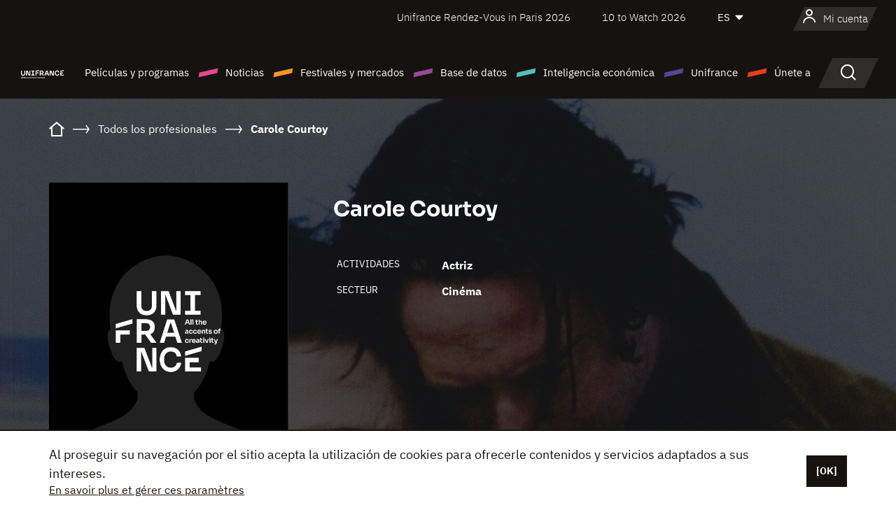

--- FILE ---
content_type: text/html; charset=utf-8
request_url: https://www.google.com/recaptcha/api2/anchor?ar=1&k=6LcJfHopAAAAAJA2ysQXhcpcbIYJi36tX6uIGLaU&co=aHR0cHM6Ly9lcy51bmlmcmFuY2Uub3JnOjQ0Mw..&hl=en&v=N67nZn4AqZkNcbeMu4prBgzg&size=normal&anchor-ms=20000&execute-ms=30000&cb=3yvmpr4thxds
body_size: 49409
content:
<!DOCTYPE HTML><html dir="ltr" lang="en"><head><meta http-equiv="Content-Type" content="text/html; charset=UTF-8">
<meta http-equiv="X-UA-Compatible" content="IE=edge">
<title>reCAPTCHA</title>
<style type="text/css">
/* cyrillic-ext */
@font-face {
  font-family: 'Roboto';
  font-style: normal;
  font-weight: 400;
  font-stretch: 100%;
  src: url(//fonts.gstatic.com/s/roboto/v48/KFO7CnqEu92Fr1ME7kSn66aGLdTylUAMa3GUBHMdazTgWw.woff2) format('woff2');
  unicode-range: U+0460-052F, U+1C80-1C8A, U+20B4, U+2DE0-2DFF, U+A640-A69F, U+FE2E-FE2F;
}
/* cyrillic */
@font-face {
  font-family: 'Roboto';
  font-style: normal;
  font-weight: 400;
  font-stretch: 100%;
  src: url(//fonts.gstatic.com/s/roboto/v48/KFO7CnqEu92Fr1ME7kSn66aGLdTylUAMa3iUBHMdazTgWw.woff2) format('woff2');
  unicode-range: U+0301, U+0400-045F, U+0490-0491, U+04B0-04B1, U+2116;
}
/* greek-ext */
@font-face {
  font-family: 'Roboto';
  font-style: normal;
  font-weight: 400;
  font-stretch: 100%;
  src: url(//fonts.gstatic.com/s/roboto/v48/KFO7CnqEu92Fr1ME7kSn66aGLdTylUAMa3CUBHMdazTgWw.woff2) format('woff2');
  unicode-range: U+1F00-1FFF;
}
/* greek */
@font-face {
  font-family: 'Roboto';
  font-style: normal;
  font-weight: 400;
  font-stretch: 100%;
  src: url(//fonts.gstatic.com/s/roboto/v48/KFO7CnqEu92Fr1ME7kSn66aGLdTylUAMa3-UBHMdazTgWw.woff2) format('woff2');
  unicode-range: U+0370-0377, U+037A-037F, U+0384-038A, U+038C, U+038E-03A1, U+03A3-03FF;
}
/* math */
@font-face {
  font-family: 'Roboto';
  font-style: normal;
  font-weight: 400;
  font-stretch: 100%;
  src: url(//fonts.gstatic.com/s/roboto/v48/KFO7CnqEu92Fr1ME7kSn66aGLdTylUAMawCUBHMdazTgWw.woff2) format('woff2');
  unicode-range: U+0302-0303, U+0305, U+0307-0308, U+0310, U+0312, U+0315, U+031A, U+0326-0327, U+032C, U+032F-0330, U+0332-0333, U+0338, U+033A, U+0346, U+034D, U+0391-03A1, U+03A3-03A9, U+03B1-03C9, U+03D1, U+03D5-03D6, U+03F0-03F1, U+03F4-03F5, U+2016-2017, U+2034-2038, U+203C, U+2040, U+2043, U+2047, U+2050, U+2057, U+205F, U+2070-2071, U+2074-208E, U+2090-209C, U+20D0-20DC, U+20E1, U+20E5-20EF, U+2100-2112, U+2114-2115, U+2117-2121, U+2123-214F, U+2190, U+2192, U+2194-21AE, U+21B0-21E5, U+21F1-21F2, U+21F4-2211, U+2213-2214, U+2216-22FF, U+2308-230B, U+2310, U+2319, U+231C-2321, U+2336-237A, U+237C, U+2395, U+239B-23B7, U+23D0, U+23DC-23E1, U+2474-2475, U+25AF, U+25B3, U+25B7, U+25BD, U+25C1, U+25CA, U+25CC, U+25FB, U+266D-266F, U+27C0-27FF, U+2900-2AFF, U+2B0E-2B11, U+2B30-2B4C, U+2BFE, U+3030, U+FF5B, U+FF5D, U+1D400-1D7FF, U+1EE00-1EEFF;
}
/* symbols */
@font-face {
  font-family: 'Roboto';
  font-style: normal;
  font-weight: 400;
  font-stretch: 100%;
  src: url(//fonts.gstatic.com/s/roboto/v48/KFO7CnqEu92Fr1ME7kSn66aGLdTylUAMaxKUBHMdazTgWw.woff2) format('woff2');
  unicode-range: U+0001-000C, U+000E-001F, U+007F-009F, U+20DD-20E0, U+20E2-20E4, U+2150-218F, U+2190, U+2192, U+2194-2199, U+21AF, U+21E6-21F0, U+21F3, U+2218-2219, U+2299, U+22C4-22C6, U+2300-243F, U+2440-244A, U+2460-24FF, U+25A0-27BF, U+2800-28FF, U+2921-2922, U+2981, U+29BF, U+29EB, U+2B00-2BFF, U+4DC0-4DFF, U+FFF9-FFFB, U+10140-1018E, U+10190-1019C, U+101A0, U+101D0-101FD, U+102E0-102FB, U+10E60-10E7E, U+1D2C0-1D2D3, U+1D2E0-1D37F, U+1F000-1F0FF, U+1F100-1F1AD, U+1F1E6-1F1FF, U+1F30D-1F30F, U+1F315, U+1F31C, U+1F31E, U+1F320-1F32C, U+1F336, U+1F378, U+1F37D, U+1F382, U+1F393-1F39F, U+1F3A7-1F3A8, U+1F3AC-1F3AF, U+1F3C2, U+1F3C4-1F3C6, U+1F3CA-1F3CE, U+1F3D4-1F3E0, U+1F3ED, U+1F3F1-1F3F3, U+1F3F5-1F3F7, U+1F408, U+1F415, U+1F41F, U+1F426, U+1F43F, U+1F441-1F442, U+1F444, U+1F446-1F449, U+1F44C-1F44E, U+1F453, U+1F46A, U+1F47D, U+1F4A3, U+1F4B0, U+1F4B3, U+1F4B9, U+1F4BB, U+1F4BF, U+1F4C8-1F4CB, U+1F4D6, U+1F4DA, U+1F4DF, U+1F4E3-1F4E6, U+1F4EA-1F4ED, U+1F4F7, U+1F4F9-1F4FB, U+1F4FD-1F4FE, U+1F503, U+1F507-1F50B, U+1F50D, U+1F512-1F513, U+1F53E-1F54A, U+1F54F-1F5FA, U+1F610, U+1F650-1F67F, U+1F687, U+1F68D, U+1F691, U+1F694, U+1F698, U+1F6AD, U+1F6B2, U+1F6B9-1F6BA, U+1F6BC, U+1F6C6-1F6CF, U+1F6D3-1F6D7, U+1F6E0-1F6EA, U+1F6F0-1F6F3, U+1F6F7-1F6FC, U+1F700-1F7FF, U+1F800-1F80B, U+1F810-1F847, U+1F850-1F859, U+1F860-1F887, U+1F890-1F8AD, U+1F8B0-1F8BB, U+1F8C0-1F8C1, U+1F900-1F90B, U+1F93B, U+1F946, U+1F984, U+1F996, U+1F9E9, U+1FA00-1FA6F, U+1FA70-1FA7C, U+1FA80-1FA89, U+1FA8F-1FAC6, U+1FACE-1FADC, U+1FADF-1FAE9, U+1FAF0-1FAF8, U+1FB00-1FBFF;
}
/* vietnamese */
@font-face {
  font-family: 'Roboto';
  font-style: normal;
  font-weight: 400;
  font-stretch: 100%;
  src: url(//fonts.gstatic.com/s/roboto/v48/KFO7CnqEu92Fr1ME7kSn66aGLdTylUAMa3OUBHMdazTgWw.woff2) format('woff2');
  unicode-range: U+0102-0103, U+0110-0111, U+0128-0129, U+0168-0169, U+01A0-01A1, U+01AF-01B0, U+0300-0301, U+0303-0304, U+0308-0309, U+0323, U+0329, U+1EA0-1EF9, U+20AB;
}
/* latin-ext */
@font-face {
  font-family: 'Roboto';
  font-style: normal;
  font-weight: 400;
  font-stretch: 100%;
  src: url(//fonts.gstatic.com/s/roboto/v48/KFO7CnqEu92Fr1ME7kSn66aGLdTylUAMa3KUBHMdazTgWw.woff2) format('woff2');
  unicode-range: U+0100-02BA, U+02BD-02C5, U+02C7-02CC, U+02CE-02D7, U+02DD-02FF, U+0304, U+0308, U+0329, U+1D00-1DBF, U+1E00-1E9F, U+1EF2-1EFF, U+2020, U+20A0-20AB, U+20AD-20C0, U+2113, U+2C60-2C7F, U+A720-A7FF;
}
/* latin */
@font-face {
  font-family: 'Roboto';
  font-style: normal;
  font-weight: 400;
  font-stretch: 100%;
  src: url(//fonts.gstatic.com/s/roboto/v48/KFO7CnqEu92Fr1ME7kSn66aGLdTylUAMa3yUBHMdazQ.woff2) format('woff2');
  unicode-range: U+0000-00FF, U+0131, U+0152-0153, U+02BB-02BC, U+02C6, U+02DA, U+02DC, U+0304, U+0308, U+0329, U+2000-206F, U+20AC, U+2122, U+2191, U+2193, U+2212, U+2215, U+FEFF, U+FFFD;
}
/* cyrillic-ext */
@font-face {
  font-family: 'Roboto';
  font-style: normal;
  font-weight: 500;
  font-stretch: 100%;
  src: url(//fonts.gstatic.com/s/roboto/v48/KFO7CnqEu92Fr1ME7kSn66aGLdTylUAMa3GUBHMdazTgWw.woff2) format('woff2');
  unicode-range: U+0460-052F, U+1C80-1C8A, U+20B4, U+2DE0-2DFF, U+A640-A69F, U+FE2E-FE2F;
}
/* cyrillic */
@font-face {
  font-family: 'Roboto';
  font-style: normal;
  font-weight: 500;
  font-stretch: 100%;
  src: url(//fonts.gstatic.com/s/roboto/v48/KFO7CnqEu92Fr1ME7kSn66aGLdTylUAMa3iUBHMdazTgWw.woff2) format('woff2');
  unicode-range: U+0301, U+0400-045F, U+0490-0491, U+04B0-04B1, U+2116;
}
/* greek-ext */
@font-face {
  font-family: 'Roboto';
  font-style: normal;
  font-weight: 500;
  font-stretch: 100%;
  src: url(//fonts.gstatic.com/s/roboto/v48/KFO7CnqEu92Fr1ME7kSn66aGLdTylUAMa3CUBHMdazTgWw.woff2) format('woff2');
  unicode-range: U+1F00-1FFF;
}
/* greek */
@font-face {
  font-family: 'Roboto';
  font-style: normal;
  font-weight: 500;
  font-stretch: 100%;
  src: url(//fonts.gstatic.com/s/roboto/v48/KFO7CnqEu92Fr1ME7kSn66aGLdTylUAMa3-UBHMdazTgWw.woff2) format('woff2');
  unicode-range: U+0370-0377, U+037A-037F, U+0384-038A, U+038C, U+038E-03A1, U+03A3-03FF;
}
/* math */
@font-face {
  font-family: 'Roboto';
  font-style: normal;
  font-weight: 500;
  font-stretch: 100%;
  src: url(//fonts.gstatic.com/s/roboto/v48/KFO7CnqEu92Fr1ME7kSn66aGLdTylUAMawCUBHMdazTgWw.woff2) format('woff2');
  unicode-range: U+0302-0303, U+0305, U+0307-0308, U+0310, U+0312, U+0315, U+031A, U+0326-0327, U+032C, U+032F-0330, U+0332-0333, U+0338, U+033A, U+0346, U+034D, U+0391-03A1, U+03A3-03A9, U+03B1-03C9, U+03D1, U+03D5-03D6, U+03F0-03F1, U+03F4-03F5, U+2016-2017, U+2034-2038, U+203C, U+2040, U+2043, U+2047, U+2050, U+2057, U+205F, U+2070-2071, U+2074-208E, U+2090-209C, U+20D0-20DC, U+20E1, U+20E5-20EF, U+2100-2112, U+2114-2115, U+2117-2121, U+2123-214F, U+2190, U+2192, U+2194-21AE, U+21B0-21E5, U+21F1-21F2, U+21F4-2211, U+2213-2214, U+2216-22FF, U+2308-230B, U+2310, U+2319, U+231C-2321, U+2336-237A, U+237C, U+2395, U+239B-23B7, U+23D0, U+23DC-23E1, U+2474-2475, U+25AF, U+25B3, U+25B7, U+25BD, U+25C1, U+25CA, U+25CC, U+25FB, U+266D-266F, U+27C0-27FF, U+2900-2AFF, U+2B0E-2B11, U+2B30-2B4C, U+2BFE, U+3030, U+FF5B, U+FF5D, U+1D400-1D7FF, U+1EE00-1EEFF;
}
/* symbols */
@font-face {
  font-family: 'Roboto';
  font-style: normal;
  font-weight: 500;
  font-stretch: 100%;
  src: url(//fonts.gstatic.com/s/roboto/v48/KFO7CnqEu92Fr1ME7kSn66aGLdTylUAMaxKUBHMdazTgWw.woff2) format('woff2');
  unicode-range: U+0001-000C, U+000E-001F, U+007F-009F, U+20DD-20E0, U+20E2-20E4, U+2150-218F, U+2190, U+2192, U+2194-2199, U+21AF, U+21E6-21F0, U+21F3, U+2218-2219, U+2299, U+22C4-22C6, U+2300-243F, U+2440-244A, U+2460-24FF, U+25A0-27BF, U+2800-28FF, U+2921-2922, U+2981, U+29BF, U+29EB, U+2B00-2BFF, U+4DC0-4DFF, U+FFF9-FFFB, U+10140-1018E, U+10190-1019C, U+101A0, U+101D0-101FD, U+102E0-102FB, U+10E60-10E7E, U+1D2C0-1D2D3, U+1D2E0-1D37F, U+1F000-1F0FF, U+1F100-1F1AD, U+1F1E6-1F1FF, U+1F30D-1F30F, U+1F315, U+1F31C, U+1F31E, U+1F320-1F32C, U+1F336, U+1F378, U+1F37D, U+1F382, U+1F393-1F39F, U+1F3A7-1F3A8, U+1F3AC-1F3AF, U+1F3C2, U+1F3C4-1F3C6, U+1F3CA-1F3CE, U+1F3D4-1F3E0, U+1F3ED, U+1F3F1-1F3F3, U+1F3F5-1F3F7, U+1F408, U+1F415, U+1F41F, U+1F426, U+1F43F, U+1F441-1F442, U+1F444, U+1F446-1F449, U+1F44C-1F44E, U+1F453, U+1F46A, U+1F47D, U+1F4A3, U+1F4B0, U+1F4B3, U+1F4B9, U+1F4BB, U+1F4BF, U+1F4C8-1F4CB, U+1F4D6, U+1F4DA, U+1F4DF, U+1F4E3-1F4E6, U+1F4EA-1F4ED, U+1F4F7, U+1F4F9-1F4FB, U+1F4FD-1F4FE, U+1F503, U+1F507-1F50B, U+1F50D, U+1F512-1F513, U+1F53E-1F54A, U+1F54F-1F5FA, U+1F610, U+1F650-1F67F, U+1F687, U+1F68D, U+1F691, U+1F694, U+1F698, U+1F6AD, U+1F6B2, U+1F6B9-1F6BA, U+1F6BC, U+1F6C6-1F6CF, U+1F6D3-1F6D7, U+1F6E0-1F6EA, U+1F6F0-1F6F3, U+1F6F7-1F6FC, U+1F700-1F7FF, U+1F800-1F80B, U+1F810-1F847, U+1F850-1F859, U+1F860-1F887, U+1F890-1F8AD, U+1F8B0-1F8BB, U+1F8C0-1F8C1, U+1F900-1F90B, U+1F93B, U+1F946, U+1F984, U+1F996, U+1F9E9, U+1FA00-1FA6F, U+1FA70-1FA7C, U+1FA80-1FA89, U+1FA8F-1FAC6, U+1FACE-1FADC, U+1FADF-1FAE9, U+1FAF0-1FAF8, U+1FB00-1FBFF;
}
/* vietnamese */
@font-face {
  font-family: 'Roboto';
  font-style: normal;
  font-weight: 500;
  font-stretch: 100%;
  src: url(//fonts.gstatic.com/s/roboto/v48/KFO7CnqEu92Fr1ME7kSn66aGLdTylUAMa3OUBHMdazTgWw.woff2) format('woff2');
  unicode-range: U+0102-0103, U+0110-0111, U+0128-0129, U+0168-0169, U+01A0-01A1, U+01AF-01B0, U+0300-0301, U+0303-0304, U+0308-0309, U+0323, U+0329, U+1EA0-1EF9, U+20AB;
}
/* latin-ext */
@font-face {
  font-family: 'Roboto';
  font-style: normal;
  font-weight: 500;
  font-stretch: 100%;
  src: url(//fonts.gstatic.com/s/roboto/v48/KFO7CnqEu92Fr1ME7kSn66aGLdTylUAMa3KUBHMdazTgWw.woff2) format('woff2');
  unicode-range: U+0100-02BA, U+02BD-02C5, U+02C7-02CC, U+02CE-02D7, U+02DD-02FF, U+0304, U+0308, U+0329, U+1D00-1DBF, U+1E00-1E9F, U+1EF2-1EFF, U+2020, U+20A0-20AB, U+20AD-20C0, U+2113, U+2C60-2C7F, U+A720-A7FF;
}
/* latin */
@font-face {
  font-family: 'Roboto';
  font-style: normal;
  font-weight: 500;
  font-stretch: 100%;
  src: url(//fonts.gstatic.com/s/roboto/v48/KFO7CnqEu92Fr1ME7kSn66aGLdTylUAMa3yUBHMdazQ.woff2) format('woff2');
  unicode-range: U+0000-00FF, U+0131, U+0152-0153, U+02BB-02BC, U+02C6, U+02DA, U+02DC, U+0304, U+0308, U+0329, U+2000-206F, U+20AC, U+2122, U+2191, U+2193, U+2212, U+2215, U+FEFF, U+FFFD;
}
/* cyrillic-ext */
@font-face {
  font-family: 'Roboto';
  font-style: normal;
  font-weight: 900;
  font-stretch: 100%;
  src: url(//fonts.gstatic.com/s/roboto/v48/KFO7CnqEu92Fr1ME7kSn66aGLdTylUAMa3GUBHMdazTgWw.woff2) format('woff2');
  unicode-range: U+0460-052F, U+1C80-1C8A, U+20B4, U+2DE0-2DFF, U+A640-A69F, U+FE2E-FE2F;
}
/* cyrillic */
@font-face {
  font-family: 'Roboto';
  font-style: normal;
  font-weight: 900;
  font-stretch: 100%;
  src: url(//fonts.gstatic.com/s/roboto/v48/KFO7CnqEu92Fr1ME7kSn66aGLdTylUAMa3iUBHMdazTgWw.woff2) format('woff2');
  unicode-range: U+0301, U+0400-045F, U+0490-0491, U+04B0-04B1, U+2116;
}
/* greek-ext */
@font-face {
  font-family: 'Roboto';
  font-style: normal;
  font-weight: 900;
  font-stretch: 100%;
  src: url(//fonts.gstatic.com/s/roboto/v48/KFO7CnqEu92Fr1ME7kSn66aGLdTylUAMa3CUBHMdazTgWw.woff2) format('woff2');
  unicode-range: U+1F00-1FFF;
}
/* greek */
@font-face {
  font-family: 'Roboto';
  font-style: normal;
  font-weight: 900;
  font-stretch: 100%;
  src: url(//fonts.gstatic.com/s/roboto/v48/KFO7CnqEu92Fr1ME7kSn66aGLdTylUAMa3-UBHMdazTgWw.woff2) format('woff2');
  unicode-range: U+0370-0377, U+037A-037F, U+0384-038A, U+038C, U+038E-03A1, U+03A3-03FF;
}
/* math */
@font-face {
  font-family: 'Roboto';
  font-style: normal;
  font-weight: 900;
  font-stretch: 100%;
  src: url(//fonts.gstatic.com/s/roboto/v48/KFO7CnqEu92Fr1ME7kSn66aGLdTylUAMawCUBHMdazTgWw.woff2) format('woff2');
  unicode-range: U+0302-0303, U+0305, U+0307-0308, U+0310, U+0312, U+0315, U+031A, U+0326-0327, U+032C, U+032F-0330, U+0332-0333, U+0338, U+033A, U+0346, U+034D, U+0391-03A1, U+03A3-03A9, U+03B1-03C9, U+03D1, U+03D5-03D6, U+03F0-03F1, U+03F4-03F5, U+2016-2017, U+2034-2038, U+203C, U+2040, U+2043, U+2047, U+2050, U+2057, U+205F, U+2070-2071, U+2074-208E, U+2090-209C, U+20D0-20DC, U+20E1, U+20E5-20EF, U+2100-2112, U+2114-2115, U+2117-2121, U+2123-214F, U+2190, U+2192, U+2194-21AE, U+21B0-21E5, U+21F1-21F2, U+21F4-2211, U+2213-2214, U+2216-22FF, U+2308-230B, U+2310, U+2319, U+231C-2321, U+2336-237A, U+237C, U+2395, U+239B-23B7, U+23D0, U+23DC-23E1, U+2474-2475, U+25AF, U+25B3, U+25B7, U+25BD, U+25C1, U+25CA, U+25CC, U+25FB, U+266D-266F, U+27C0-27FF, U+2900-2AFF, U+2B0E-2B11, U+2B30-2B4C, U+2BFE, U+3030, U+FF5B, U+FF5D, U+1D400-1D7FF, U+1EE00-1EEFF;
}
/* symbols */
@font-face {
  font-family: 'Roboto';
  font-style: normal;
  font-weight: 900;
  font-stretch: 100%;
  src: url(//fonts.gstatic.com/s/roboto/v48/KFO7CnqEu92Fr1ME7kSn66aGLdTylUAMaxKUBHMdazTgWw.woff2) format('woff2');
  unicode-range: U+0001-000C, U+000E-001F, U+007F-009F, U+20DD-20E0, U+20E2-20E4, U+2150-218F, U+2190, U+2192, U+2194-2199, U+21AF, U+21E6-21F0, U+21F3, U+2218-2219, U+2299, U+22C4-22C6, U+2300-243F, U+2440-244A, U+2460-24FF, U+25A0-27BF, U+2800-28FF, U+2921-2922, U+2981, U+29BF, U+29EB, U+2B00-2BFF, U+4DC0-4DFF, U+FFF9-FFFB, U+10140-1018E, U+10190-1019C, U+101A0, U+101D0-101FD, U+102E0-102FB, U+10E60-10E7E, U+1D2C0-1D2D3, U+1D2E0-1D37F, U+1F000-1F0FF, U+1F100-1F1AD, U+1F1E6-1F1FF, U+1F30D-1F30F, U+1F315, U+1F31C, U+1F31E, U+1F320-1F32C, U+1F336, U+1F378, U+1F37D, U+1F382, U+1F393-1F39F, U+1F3A7-1F3A8, U+1F3AC-1F3AF, U+1F3C2, U+1F3C4-1F3C6, U+1F3CA-1F3CE, U+1F3D4-1F3E0, U+1F3ED, U+1F3F1-1F3F3, U+1F3F5-1F3F7, U+1F408, U+1F415, U+1F41F, U+1F426, U+1F43F, U+1F441-1F442, U+1F444, U+1F446-1F449, U+1F44C-1F44E, U+1F453, U+1F46A, U+1F47D, U+1F4A3, U+1F4B0, U+1F4B3, U+1F4B9, U+1F4BB, U+1F4BF, U+1F4C8-1F4CB, U+1F4D6, U+1F4DA, U+1F4DF, U+1F4E3-1F4E6, U+1F4EA-1F4ED, U+1F4F7, U+1F4F9-1F4FB, U+1F4FD-1F4FE, U+1F503, U+1F507-1F50B, U+1F50D, U+1F512-1F513, U+1F53E-1F54A, U+1F54F-1F5FA, U+1F610, U+1F650-1F67F, U+1F687, U+1F68D, U+1F691, U+1F694, U+1F698, U+1F6AD, U+1F6B2, U+1F6B9-1F6BA, U+1F6BC, U+1F6C6-1F6CF, U+1F6D3-1F6D7, U+1F6E0-1F6EA, U+1F6F0-1F6F3, U+1F6F7-1F6FC, U+1F700-1F7FF, U+1F800-1F80B, U+1F810-1F847, U+1F850-1F859, U+1F860-1F887, U+1F890-1F8AD, U+1F8B0-1F8BB, U+1F8C0-1F8C1, U+1F900-1F90B, U+1F93B, U+1F946, U+1F984, U+1F996, U+1F9E9, U+1FA00-1FA6F, U+1FA70-1FA7C, U+1FA80-1FA89, U+1FA8F-1FAC6, U+1FACE-1FADC, U+1FADF-1FAE9, U+1FAF0-1FAF8, U+1FB00-1FBFF;
}
/* vietnamese */
@font-face {
  font-family: 'Roboto';
  font-style: normal;
  font-weight: 900;
  font-stretch: 100%;
  src: url(//fonts.gstatic.com/s/roboto/v48/KFO7CnqEu92Fr1ME7kSn66aGLdTylUAMa3OUBHMdazTgWw.woff2) format('woff2');
  unicode-range: U+0102-0103, U+0110-0111, U+0128-0129, U+0168-0169, U+01A0-01A1, U+01AF-01B0, U+0300-0301, U+0303-0304, U+0308-0309, U+0323, U+0329, U+1EA0-1EF9, U+20AB;
}
/* latin-ext */
@font-face {
  font-family: 'Roboto';
  font-style: normal;
  font-weight: 900;
  font-stretch: 100%;
  src: url(//fonts.gstatic.com/s/roboto/v48/KFO7CnqEu92Fr1ME7kSn66aGLdTylUAMa3KUBHMdazTgWw.woff2) format('woff2');
  unicode-range: U+0100-02BA, U+02BD-02C5, U+02C7-02CC, U+02CE-02D7, U+02DD-02FF, U+0304, U+0308, U+0329, U+1D00-1DBF, U+1E00-1E9F, U+1EF2-1EFF, U+2020, U+20A0-20AB, U+20AD-20C0, U+2113, U+2C60-2C7F, U+A720-A7FF;
}
/* latin */
@font-face {
  font-family: 'Roboto';
  font-style: normal;
  font-weight: 900;
  font-stretch: 100%;
  src: url(//fonts.gstatic.com/s/roboto/v48/KFO7CnqEu92Fr1ME7kSn66aGLdTylUAMa3yUBHMdazQ.woff2) format('woff2');
  unicode-range: U+0000-00FF, U+0131, U+0152-0153, U+02BB-02BC, U+02C6, U+02DA, U+02DC, U+0304, U+0308, U+0329, U+2000-206F, U+20AC, U+2122, U+2191, U+2193, U+2212, U+2215, U+FEFF, U+FFFD;
}

</style>
<link rel="stylesheet" type="text/css" href="https://www.gstatic.com/recaptcha/releases/N67nZn4AqZkNcbeMu4prBgzg/styles__ltr.css">
<script nonce="Z0pEVJ5w_HvWiE24R_1Lzw" type="text/javascript">window['__recaptcha_api'] = 'https://www.google.com/recaptcha/api2/';</script>
<script type="text/javascript" src="https://www.gstatic.com/recaptcha/releases/N67nZn4AqZkNcbeMu4prBgzg/recaptcha__en.js" nonce="Z0pEVJ5w_HvWiE24R_1Lzw">
      
    </script></head>
<body><div id="rc-anchor-alert" class="rc-anchor-alert"></div>
<input type="hidden" id="recaptcha-token" value="[base64]">
<script type="text/javascript" nonce="Z0pEVJ5w_HvWiE24R_1Lzw">
      recaptcha.anchor.Main.init("[\x22ainput\x22,[\x22bgdata\x22,\x22\x22,\[base64]/[base64]/[base64]/bmV3IHJbeF0oY1swXSk6RT09Mj9uZXcgclt4XShjWzBdLGNbMV0pOkU9PTM/bmV3IHJbeF0oY1swXSxjWzFdLGNbMl0pOkU9PTQ/[base64]/[base64]/[base64]/[base64]/[base64]/[base64]/[base64]/[base64]\x22,\[base64]\\u003d\x22,\[base64]/[base64]/CksKnwrljw4MZwqlAw4zDgWnCiWDDl17DrcKZw6XDmTB1wopDd8KzA8KCBcO6wqzCs8K5ecKbwq9rO05qOcKzO8OMw6wLwp5rY8K1wpoVbCV+w6prVsKPwp0uw5XDoUF/bBbDgcOxwqHCtcO8Gz7CuMOCwos7wrIfw7pQMsOoc2d+JMOeZcKRBcOEIzfCoHUxw4fDn0QBw7ZtwqgKw7bCulQoDcOTwoTDgGw6w4HCjH/Cg8KiGFHDicO9OWJVY1cFOMKRwrfDlFfCucOmw7DDrGHDicOWYDPDlz1mwr1vw5ZrwpzCnsKdwqwUFMK1bQnCkg/CpAjCliPDvUM7w7rDvcKWNBIAw7MJQsOZwpAkWcONW2hcXsOuI8O+fMOuwpDCiUjCtFgPM8OqNRzCnsKewpbDrFF4wrpbEMOmM8O6w7/DnxBLw6XDvH5kw77CtsKywqLDmcOgwr3Cu0LDlCZ/w5HCjQHCm8KeJkg5w4fDsMKbL3jCqcKJw5EyF0rDkXrCoMKxwpPClQ8vworCpALCqsOgw7oUwpAjw6HDjh0KCMK7w7jDonY9G8OMa8KxKTLDhMKyRjrCn8KDw6MWwq0QMxLChMO/wqMDY8O/wq4HdcOTRcOQGMO2LQ92w48VwrhEw4XDh1zDtw/CssOmwoXCscKxCsKZw7HCtjTDl8OYUcOmaFE7LjIENMKVwpPCnAwiw6/[base64]/w6vDjm8Ew7hZw4zCt1bCn8OWw6zCiMO7QMO1OcOGAsOnJcKnw6hsTsOUw6rDvlVaQsO2NsOcUMO7AcO7NRvCiMKTwpcfdAbCpDHDk8Oqw6PCsxcLw75ewozCgC7Ct05uwozDv8K8w5/DtnhVw7ZsP8K8H8OjwrpYVsKRBE8sw73CuS7DrMOVwpcwJcKMMiYxwoouwoAuMwrDiBsow6Row6Fhw6/CjUvCun8bw5/DoBYkJXbCrF9Gw67CsH7DklvDlsO6bUA7w6bCuwvDtxfDhMKEw5TCh8K/wq48wpIYLQrDm1VVw6bCjsKGIsK1woLCs8KNwoIIL8OoJ8KvwpJDwpQ7dDERbi/[base64]/CtcKjw7XCvsOuDxRWwq4aw5nCuD05RjjDnRrCmsOnwqjCs0RKIMKCN8OtwobDkX7Cr1/[base64]/DhGRuw7x3wpHCqnVRwp3ChHzDv8KXw6BZw5PDnMOTwpEnVsO/K8OGwqXDncK1woZLW1Ilw75gw4nCkHzClAIDayoqH1bCisKlfsKXwp5lLsOnW8K+TRp3V8ORBiAvwpBIw5oYTsKXW8OSwrfCjUPCkTUbBMKywrvDog0iUcKCNMOaX1UDwqDDtcO1GmXDucKvw7MWdR/DvsKYw5BgeMKkZivDgEV0wolSw4PDjMOcAMOQwqzCv8KHwo7CvW0vw7fCkMKwJDHDicOLwoRKIsKCChtaJ8OWeMOXw5rDnUYEFMOoUsOaw63CmivCgMOxWsOjLRzCs8KCDcKBw6o9fygURcKCI8O/w5bCqcKywq9DSMKwe8Omw6VTw6zDpcONHQjDoUM7w4xFVndtw4rDjTjCo8OhZUBQwqcrOHbCnMOcwozCi8OJwqrCscOnwoTDqio6wpDCpl/CnMO1wq02QSPDnsOlw5nCj8K7wrhjwqfDshIkcl7DngnCgnU7YVTDiHkZwq/Cg1ETAcOdXHRPJMOcw5rCk8KQwrHDiU0zX8KlN8KdFcOhw7USAcKfXcK5woXDs2LCgsOVw456wpHCrXszB3nCr8O/wrhmXEUJw5lbw7s7EcKcw4LDgDkZwrgjLhTDkcKjw7wQw5vDt8KxeMKLeQJvKB5eXsOiwoLCicKqRh9/[base64]/CnMKIw5vDjzLDj03CoMORPMKBwoMdSAhywqQtCj9ew6jDgsKaw5bDnMObwobDqcOdw7xzSsOXwpjCq8Orw7ZiRSXChCVrImxmwpwQw4Aawp/CkUnCpm09OFPDmcOLdQrCrj3DrcOtI0TCm8OBw7PChcKAfWVOMlRKDMKtw603AhzCpn1lw4fDnRpgw4cww4TDl8O6JMOZwpfDpsO2IGvCusK6NMKUwqA5wq7DscKKSELDjXxBw43Di2leeMKvchplw5jCmMOew6rDvsKQBXrCqDUfEcOELsOpSMOIw4s/JxXDkMKPw4rCpcO2w4bCk8KXw4RcFMKiwqHDgcOtSQjCucK7XsOQw6ljw4PCssKKw7RYMcO2W8K4wrwKwpTDuMKnZljDt8K+w7nDgVgAwoc/[base64]/w5gow4nDtsO+wpHDnHpUdcKIH8OkAhfCvWjCmsKfw73CvsKdwpjCi8OEFlJSwodcSzZlW8OkeRXCrcO4VsKmEsKEw73Cs1HDhwQBwoN6w5kcw7zDtGYdTsOQwqjDqU5Iw6FpI8K6wqzClMODw6lSTMKnNBxOwpPDpMKbbsKMfMKdG8Oywo0uwrzDuHY/w4VXDhw2wpfDtMOqwp/CrmhMTMOnw6LDtcKNWcOtBsOUeyFkw7ZHw6bCpsKAw6TCpsOtFcOOwpVowp4uYMOqwqnCuldBecOvHsOswqBvC3TDs03DjH/DtmTDv8KWw594w4/DjcOyw6BVEGjCqifDsQIzw5oaeWbCk1bDoMKXw6VWPXA8w6PCs8KVw4fCjsORNiZbw6YDwq8CJBFKOMK1aBLCrsOOw4/CgMOfwr7DqsOjw6nCoxPDicKxJ2jCo38RPk8awoTCkMOSf8KNXcKWcjzDvsKhw7k3asKYA3RzXcKWTsKiTgXCnlPDjsOFwq7DkMOzU8ORwqHDscK3w7jCh00qw5kIw7sTJU02fiZcwp/[base64]/Dp8KYwo5Bf8KaY8KIPMKfEGHDtcO8XQBzcxBbw4RmwqvDu8O7woUew7PCtCAow7jCncOywpDDlcOywpHCg8OqHcKYDcKOZUoSfsOZPcK1JMKCw4FywqVhVnwjecK1wos7e8OZwr3Dt8Oaw5ReNynCocKWPcOpwozDmF/[base64]/DscOrw6bDksOSXFk7BGrDocOtQMOmWiFaNUBbwoLClRp3wrTDv8ObABFow47CscKNw7s1wowfw6vDnhliw6A8Sy9qw6PCpsOawpPClTjDkyscLcKZecOJw5PDisODw6FwL0FJOQkbZMKeQcKAEcKPEkLChcOVV8KeIsODwoPDgTnDhTN1Qx4bw4zDgMKUDTTCsMO/HXrDq8KuVhzDmwvCg0jDtwTCt8Kjw4Iuw73CvllkUnrDjcOBT8KYwr9WbV7CiMK6EmMVwp05IzFHMX0+worCjMOYwrsgwp/Cn8OSQsOePMO5CjfCjsOuf8ObN8K6wo1bSAPDtsO8BsOkf8KGwo4TbxJowoXCr3VyFMKLwrfCjMKOwo81w4nCmzBGLRpXMMKIeMKSw5w9wrpdTcKaZHVIwqfClTTDribCjMOjw6LCl8Kjw4Ebw5ZESsObw4TCsMO4QUnCt2ttwpPCpQx8w4EADcO/[base64]/DmcK8WnjCuVXClcKKZMKpwrPDqcOCw7NOw43CpEUmJXbCksK/[base64]/[base64]/DkmHDlnY5Lx/DvMOuwpAlw7BkwrHCqlvCnMOLTsKVwqgJDMOZP8O3w7bDq15gCsOjEVHChwzDqjA/[base64]/wpLCisKTczTDgRUAwqnCp8KKw4LDj8KKwqcMwpxKA0QQGsOUw57DjC/CumpgUxXDpMOCZMOcwo3DucKWw4bCnsObw5bCiQZ0wpF4JsKmFMOZw5nChkIqwqIib8KhJMOfw53DqMKEwoBDFcKiwqM7IcKoWhl6w63DsMO6wrHDp1NkWXg3fcKKwrLDjgBww4VGa8OQwq1LUsKPw6rCokR2wqBAwqphwoV9wrTDsXrDk8KYIlXDuFrDtcKCS1/CgMOtP0HCp8OtZGUDw5DCqyfDnsOeTsKUfBDCpcKpw77DscKZw5/DoVEEaVpjHsK0DlAKwpk8YMOuwqVNESl7w4vCrzIPBxoqw6rDvsONRcOew7tOwoBuw58Dw6HDhDRiDwx5HD9fBmPCh8OsXi4Cfn/[base64]/DuWgiwoQxw4PDosKeesKNw4PDhSM/w45lK20Uwq/DjcOkw5LDusKnAE/[base64]/Cl38WwrXCvMKNw5DDicKVFMKDKCs8OkoodzzDoMOqNVp1McK6bQbCocKcw6PDm3ETw7rDiMOFRiEzwrEePcOPYMKaRWzCr8KUwrs7H0nDmsOBacKxw48bwrPDgxDDvz/CiQ13w51DwqXCkMOQwpYTBlvDvcOuwqnDlDlbw6rCuMKRLsKgw7bDjgjCiMOMw4jCo8K3wozCk8OFw7HDq2nDl8OZw41FShxvwpPCl8OKw67Dlyh8FWLCpV5kZ8KxasOCw6/DkMKhwoNRwr4II8OlcgvCuhTDrhrCq8KMO8OOw5FOKMO7bMOEwqTCrcOORsOCScKKw5bCvQAcFMK0cRzCrEPDiVbDsG4Kw6MkLVXDocKCwqDDv8KZO8KPVsKYYsOWecOkASJ7wowoBG4Bwp/DuMO/FDrDtMO4PsOjwpIkwpErWsONwrrDu8KRHcOlICPDqsK5CyxNaU/DvHRJw49AwprDkcKwZcKfTMKRwp0SwpIrBxRoJwbDrcOJw4rDosKFYW1dLcOJXHtRw7lMQm5jIsKUWcORM1HCmCbCmwdewp/CgG7Doz7Cu09cw6dpMgNDLcOiS8KwN25RCiMAGsOlwpHCiizDisKRwpPDty/ChcKcwq8eOX3CmsKWAsKlSkRxw5g4wqvCncKHwqjCjsKSw6BfeMOXw6Z9WcOfMUBDUW7CpH3CrWfDmsKZwqfDtsKawrHCvVxiGMOFGgLCq8Kiw6BEMVfCmmvCpl/CpcKcw5PDr8Kuw5JZBRTCtBvCpR9sAMK2w7zDswnChjvCk39jQcOowpp2dC1MIcOrwoAsw6rDs8O+w4dxw6XDlwUGw73CkQrCsMOywoVObhzCq2nDuWbCpiXDpMO2w4JnwrjClGRWD8KlMyDDjRVoRwrCrB3DnsOqw6HCi8KRwp/DpAHCs10KR8Opwo3Cj8OwccKbw7N0wrrDq8KDwrBYwpYPwrR/[base64]/dFt4DDYoLcKhwqQTw6vDl1oQwpLDnGA4YMO4AcKofsKfUsKYw4BwO8OXw6oewofDoQpjwowgEsK6wqgmPR90wqonIkzDjWocwrhSMcOyw5bCusKEO0VFwowZOyLCuwvDncKhw7Qowpp5w7vDp1DCksOhwpfDh8O/fz0nw5TCpkjCncOAWQzDrcOKJsKSwq/[base64]/[base64]/CvFnChcK/w6hcckvDkMO6wrDDocOCwoXCgMKOw79BUMOAORBWw47CtcK2SRHCuAFoaMKNIGXDocKawq1kEsK9w7lnw4bChsKtGQttw7/Cv8KkZ2U0w5TDrzLDi0zDnMO4C8OoNhASw4LDhxnDrTjDijFhw7FzMcO+wrXDhjNBwrB4wqoMXsO4wqQTQjzDhmbCiMKhwrpCccKjwpZ/wrZ+wrdmw7pYwpEQw4/Dl8K5MlfCiFZTwqstwp3CvALDoFIgwqBfwrAqwqhxwrHDoCF+RsK2R8Ktw4LCpsOxw4g5wqfDpsOywp7DvmAJwqgtw6TCsT/Ch3DCiHLDtH3CkcOCwqrDn8OraVdrwpN4wo7DrUzCrMKmwp7Dtl95PUfDvcOeSG8pGMKFQyYYwoDCoRHCl8KbCFfCgsO4IcOHw4rDicOnw4nCjcOjwrPCtEQfwpV+HcO1w78Xw6tTwrrCkD/DlMOmXCjCh8OPVUzCm8KUcHJiUcOVSsKswr/CqcOlw6rCh30SNFjCtcKhwr45wpLDmEHCssKcw4bDkcOIwocnw5PDm8KSSQPDllhzCzPDig1Bw5h1IUrDmxPCh8KsaR3Dg8KFw447ByN/L8OYK8KKw4PCjsOMwqvCqGBeFGLCtsOgPcKhwqNxXlbCk8Kxwo7DuycRVEjDo8OJB8Kuwp/Ckgluw6lew4TClMOsdcOuw6/ClkPCmRMqw5zDoy5mwrnDlcKvwrvCp8KobsOAwoDCo2jCqRfCmVV8w5LDlnbCmMK8J1JYbcOFw5jDpgJiBiHDmsKkPMK/wq/DvwDCosO3OcO4WnptbcO3TcOYTCYtZsO4MsKTwpHCqsKpwqfDhgRpw4pZw5nDjMOzOsK7RsKBV8OuAcO9dcKfwqvDs2/ColTDpGpwOMORw7LCncOEw7/CucKDfMOYwr3Co0MkGy/[base64]/w75YwrnCo2VSw5l9w7LCtHzDg8OBCMOUw77DlcKnUsOdw4MrQcKLwpIcw7caw5TDssOvBnMMwp3CgsOGwo07w6vCpk/Dv8KWDgrDqjJDwpjCkMK5w5xAw59EX8ObSwlwGkpHJcKJNMKWwqlFeiPCosOefkvDocOpw5fDrMOnw7sgfcO7IsO1XsKsMWwGwoQbMhHDscKiw6BQwoYdSQ4Uw77DuRTCncODw4NNw7NEVMOdTsK6w4s/wqsbw5nDnU3DtsKuH31fwo/Dl0rCgU7ChgLDrBbDnkzCn8OzwokERsOzDyMWA8KWecKkMAxIKijChQLDksOyw6fDrw5Mw7ZtUSQBw40wwp4OwrjDgEDCqVVbw7c2R0nCtcKsw5/CkcOQHXh/MsK2MnkUwodLT8K/RcOyYsKIwqJkw5rDs8Odw5dRw48pRcOMw6LCv2HDsjhLw6HCmcOIBcK0w7duBA7ChlvCrcOMF8OefcKVLS/[base64]/DiGFbasKsL197E8O5aGzCq3DCksOvblDDsz8nwpd6TDcCwpLDjFLCql5wTEZCw6/[base64]/[base64]/DqXEmB2rCkWQBwo5PEsKHCRPCqypbw6ILwobDq0LCvMOHw54lw7Ivw7JeYB7CtcOgwrtrYxhDwrLCpxrCj8OBCMK2IsOBwqTDkyM+SFBvThvDlWvDlD3Cs0LDpnkbWiEhQsK8Aw3CpGLCgmzDpMKmwofDqsO/IcKEwr0UDMOnN8OewrbCvUbCjR5vGsKHwrc4Pn9VfHEkBsOpeDrDp8Ojw5Eaw4p3wr8cIHTDln7DkcK5w53Ctn4ywpHCllBZwp/[base64]/ColnDsG1nH2zDpiUuw6xRwrs1DDgAC3PDhsOUwpNlUMOQKF1BBcKJWVgcwroLwqXCk2EbBzXDhhvDhMOeYcKCwojDs19QTMKfwop4ccKrOwrDo0AMEmAoJH/[base64]/CuMKYw7/[base64]/DhcOzw6TDi8O6w7jDmj5qw41Ow7HDuyXCpsOPI8Oiwr/[base64]/DpwkewqtCwphxVcOJwo3Ctw4jwoRZCHRKwrDCkzzDv8KsB8OPw67DvnkIXC7CmmVXZlnDu1pyw6d9csOrwqx1RsOGwpoZwps9AsO+L8KAw6PDnsKvwqcDZFfDgkfDhTR/BnkFw7ZNw5fDtsKLwqc7UcO+wpDCgg/CnGrDkR/CjsOqwodewozCnMOZVsOBbsKywoklwqEeCxXDssOZw6XChsKQNX/DpsK8w6jDhzcMw5xBw7U/woEPD3ZQw7jDosKUSQxvw55ydT8DP8KdUcOlw7ZMe3TDgMK4e2HCp0cHI8K5DHTClcOvIsKbURhKb0vDvsKfZXQEw5bCkAjCiMOFAB/[base64]/[base64]/DjD/DocOcwp5CwqPDhBPDl8O2DsOcGiQJDMOtSMKqFR3DtnzDjnRqecOEw57DlsKVw5DDpzHDrsK/w77DuFzCuyBvw6c1w5I2wrlmw5LDs8K6w67Dv8KZwpUEaiw1N1TCpsO0wowlWMKUQkckw6E3w5fDo8KjwqkUwosHwq/CqsOgwoHCisONw7t4PVnDmljDqw43w5dYw5Riw5DCmlk4wrEdb8KKVsKawoDCqhAXdMO/JMONwrY9w4RZw5w+w6XDuXMswq5xHBFpCsOoSsOywoLDkX48RcOMIzIIekJVDTFkw7jDoMKTw6ZLwq1pWjNVbcO7w6xDw50pwq7Cmhl7w5zCpz4bwo3CvBQtHgMUXAJSQCBKw7MRDsKoT8KDIDzDgUHCtcKkw7AqTB/CiwBZw6zCv8KNwr/CqMKEw4/DhsKOw75Ewq7Duj7ClcK3EsOdwrhtw4xEw6t7KMOiYULDkxNtw6fCj8OkTFzCpUdRwr4TE8OPw6vDjhPCvMKBYFvDr8K5U2bDpcOvPDjCqjPDuj8fbcKMw4c/w67Dk3LCqsK0wqLDisKja8OZwpdVwoHDssKVw4Zbw7vCm8KbasOFw6gpWcOgW156w7PCu8Kkwpw0HlnDj1/CtQImYS1ow4rCncKywqfCosOvXcK1w77CiVUaPsO/wodCwozDncKHDD/CiMKxw5zCvS08wrTCjGFywqEbesKCw648GsKeb8KULcOxAsOhw6nDsDPCsMOCU2g1HFDDt8OCTcKtA3s/SC8Mw5UPwrZEXMO4w6s+QxR7PMOyQcO3w7PDuQ7DjsOTwqPCrQrDtSjCucK8DMOpwoRsW8KERMKFaR7DqcOrwpDDv0NcwqLDkcKfaTzDvMKgwqnCkRDCgcOwZWVvw5NsDsOswqU/w73DvT7DmBMeasOhwocoBMKteVDCoTFVw7HClsO9I8KowrLCm0/Co8KvFDLCujTDv8O/IcO5XcOlwo/[base64]/wqDDik3CqcOxdsOMAH3DrMO/[base64]/w7QHGsOrwoRjwqNnaMOdJ1cTQlM+TMO+Y31PasKqwp5ReBjDsHnClTMceTQUw43CpMKGEcOCw6Y/QcO4w7UndRHCnXnCv3ANwrlsw6DChynChMKww4DDlyDCvkbCkwkBPsOLU8K8wpUKSHDCusKAC8KCwrnClitzw7/DlsK2InZqwrd8CsKww6QOw6DDphjCpH/[base64]/[base64]/CnMOfRUVcwqUdf8KzJcK8wqYPw6E1asOYw6B3w4IewqfDhcOKBTcFIsOKXDnDsFnCgsOFwrJswoUJwp0Rw5jDmMOXw7/CtGvDjgTDscOmMMONGRMnS07DrCrDtMK4OHhWZRBWEGXCrC1GeksUw5bCg8Kef8KpChMfw5/DqXzDlSjCt8Ojwq/[base64]/wqXDq8OCwpBrw6fDssKIw4U/wpTDqmLDlnYxaxFwwow6wr3CsyjCiTLCr3BXUk8kUcOXEMOmw7TCszDDrhTCk8ODY0MIdcKUUWsTwpUPe0xLwosaworCpcKow7jDu8OZdnRJw53Cl8Ohw4ZPMsKKFiHCgcO/[base64]/ClDkPdTsNc0PChMK2wonChMO/woVYw550w4bCgMOfw6cNcRvCs2fDi3FQSnbDtMKmPMKUMExsw7TDi0YkZxvCucK8wr1CYMOxWzd/[base64]/HULCpQPDjcK0wpXDgEgTYHQqwpIBwoM4w6PDoHrCuMOUw6zDrEEwXBY/[base64]/Dri/[base64]/CpsOUKMKgXD8IR8O+w4XCtsO7w7DCvMOzwog0ZwXDjSchw7AGRcOdwrHDpkrDn8KTwrkAw4PCrcKqewLDoMO4w4fDn0seSVPCqsOpwp5DJmQaWsOrw4LCjcOGIH4qwpHCvsOnw6TDqMKawoQpNcO+ZsOvw60/w7LDvnooVXl3PcO1GSLCk8OOKVtqw5PDj8KBw7p0eBfClgrDnMOLPMO9QT/[base64]/[base64]/w4wBFULDnCLCi0hbw6LDm2/CmMKwQMKew48Rw5sQfGUvaxNVw5PCrx1vw63ClDjCsRI4GR/CksKxZGrCiMK0dcOTwqRAw5rDm1M+woYEw7Zww4fChMOhKm/CucKpw5LDoBXDncKKwojDsMKFA8Kqw4fDgWBqEcOEw4kgH2UBw5vDnjvDpHcqBFjCuSbCslcACcOLEj87wpIXw6xIwobChkTDnwzCkcOxbF1mUsOcQjrDr3VVBlAJwo/DsMO3dxRnCsKgQMK5w5oyw6nDuMO9w4tMMHYEDVM1N8OJc8K/[base64]/Do8KBJsOASsOYwp/[base64]/[base64]/w5V0w6zDgjnDuHbDvcKCfTTCh07CpcOHDMO8w6cJeMKXIxzDv8KQw5nDlFbDtXzCtG8ewr/CtU7DqcOJasOWUjo9GHTCtMKvwqpNw5xZw7tgw7nDqcKvSsKMfsOewqllRjNQTMObQEEvwqEvRkALwqk/[base64]/DtyA/[base64]/CjsKWMcK3XhfDpcOnVktQwq/[base64]/CqMKFwqHDvnhaN8KDMgbDrGXCk8OTB2siw7JBFsOTwrXDnWRTJXZwwo/CshTDjsKEw53Ck2TDg8OtImjCt34ew6Rpw5/Cm1LDiMOGwoPCg8KhSUIlBcOLU3EQw4PDtMO4OSApw7kMwp/[base64]/[base64]/[base64]/DvBYrw57CnMKVYlsawpTCiWVifsKrDW7DnsO4J8OGwooJwpUMwo4yw6jDkxbCmcKRw78gw6DCr8Kzw4JVfi/ChybCosOew7JKw7TDuELCpMOVwqjCmQxCG8K8wpV6w68yw5E3eBnDt11NXwPCr8Ohw7TCrkRswoYCwol3w6/CncKkb8KPBiDDh8Okw4vCjMOpH8KGeQvDkChff8KyB2wCw63DiVDDucOzwollBD4/w5YXw47Di8OEw7rDo8K1w683DMO1w6Nmw5TDi8OeCcKCwoQhUXzCqk/CgsK8w7PCvCQBwoE0T8OkwrfCl8KLBMONwpF/w5fDvgIxPRdSJWYtYVLCsMKIw69ZejDCosOAPDPDh3YXwp7Cm8Kbw5/DhMOvGyZyeRZwIgwzVH3CvcOEBjFawoDDkzjCrMK4EHVOw4gjw4RFwofCgcKBw59FQwpeIcO3YTNyw7UhfcKKJDzDq8Ovw7V6w6PDnsK1a8K0wpXCjE3Cr2pYwo3Dv8OYwp/Dr1DDlsO+wpLCrcOQFcKcZcKsY8Ofw4rDjcO5BsOUw4fCu8OdwroCaj/[base64]/CqcObfsK3w7Q2w6R8wrcAw5VUwr1bw7rCmW0EDMOqKcOlChfDgkjClzkgdCETwodiw5Q5w4syw4BQw5fCtcK9ccK4woTCvwsPw748wpDDgyUywqkZw7DCjcO5QDPCtThRZcOSwo5/w48dw47CtR3DlcKsw717OmNjwpI1wpslw5MsOCc2wrnDosOcF8OGw5PDqE4dwo5mR29RwpXCosOHwrMRwqHDhztUw4XDti4jVMKPSsKJw6bCqEofwqrDlztMJV/Co2Ivw546wrXDrBE9w6srKATCgcK6wpXCu2zDvMKfwroaS8KybsKwcQwrwo7CuibCq8K1YDFAZC0XNT/[base64]/CBYxw5dgAcKDw67DvD0Vw4bCuApbcBzDjsOfw6fDu8ORwqMRwrbDmSpQwp/[base64]/w5zCoDEGJ0RRTT4xVcKmI3ANcyRUAjXClGLDqFVyw5jDoQ8MP8O4w70+wr7Cp0XDogzDpsO9woplMX0fSsOQbz3CgcOLGl3DnMOew5oUwrAvA8OLw5V/[base64]/GsOfwrYYQ8O1wqg4ajhUwr4KNUdvw7YdfMOowr/DpkrDmMK+wrXCoSnCjwDCjsOMV8OmSsKMwpofwoIFG8KIwrkFb8OywrMPw4PDoxfDhUhPNyPDvioWLMKhwobCicOrRRnDsXp0w4pgwo0Vwq3DjCUMDC7DpsORwrdewpzDgcKsw7FZYWg5wqbCqMOlwrrDocK6wplMTsK3w7PCrMKId8ORdMObLTUMJcOiw5/DkyUqw6DCoVAJw6gZw4TCqQNmVcKrPMOMT8KYbMO7w7ElN8KBJgHDnMKzL8Kfw59eUGbDmMKlw4bDrSfDr20NdXsuAnArw43Dvm/[base64]/Dt3/[base64]/ClwJuL8Oqwpkdwr45w63Co0AQO8KfwpZDE8OPwrocWGFJw6zDm8KHDMKOwozDicOHKMKPHl/[base64]/[base64]/DisOAWMKhw6PDkTMvw7vCvsOIaMKxw4xnwo/CmUVFwoHCrMKkYMOZHcKMw67CssKqM8OXwp1Cw4vDuMKPVBYWwoLCmn4ywphfMmJmwrjDqQ7Cv0XDvMOlTQXCn8O/Um5BQgguwoIRLh42WsOQXFNJElMjMiFkJsO+bMOIDMKeHsK2wr8TMsOVI8OhVWzDgcO5JVPCg3XDqMKNbcOhf1ZLa8KMMQ/[base64]/CpE1xw698eMKSw5Z6TFZ0wobDq1hEVj/DhCjCp8OsYWFDw5PCqS3DhnE3w7xIwofCjMOFwpdoZMOmPcKeR8O5wrgtwqnChgY/OcKwOMK/[base64]/Dli3DrAs4C07DnTB6w7PDnDzCkMK6wpTDrA3CmsOOw7hmw4EKwr0YwoTCl8O6wovCmyU3TyZ1TkQiwqTDsMKmwozClsKYwqjCiHrCrkovdFIuLcK4FyTCmDQEwrDCl8OYcMKcwoFgRsOSwq/CvcKWwodhw7/DmsOtwqvDncKDVsKFRBLChcK2w7DCmDzDrRjDqMKywqDDlApIwroQw6lbw7rDqcK4fTxoay3Dj8KkDADCncKew5jDqyYcw7PDjhfDrcKLwrDCvm7DuzAqIGEswpXDi1HCuU1ufMO/wqE9PBDDtDILZMKZw6nDsFM7wq/CvsORTGLCoDHDssKmUsKtakHChsKaFhBEblcvSjB3wqnCpjPCuBJgwqnCtBLDnRtZIcKmw7vDqmHDlmRRw4jDg8OHYCLCuMOnZMODI0xkVDbDoFNdwqMDw6TDmALDszAYwrHDr8KcaMKDMMO3wqnDgcKzw6F3CsOQN8O3ImvCtTfDjEUSIH3CqcO5wqk/czJewrnDsn0YUCXCln9DNsK/UGYHw63CiTzDpmhjw4krwrVQAW7DpsK/GEQQKDVGwqDCvRx/wpnDjMKTdxzCjMKWw5rDgkvDlUHCkcOQwrrCm8Kww5gYd8Ozwp/Ci0rCn1rCqWbCjBRgwpljw6PDjxTDh0I2G8OfZsKzwqF4w5ttFw7CtRZ/[base64]/[base64]/VHTDgG7ClcOawr7CkMOiU8OMw6zDosOaSDnDkXPDuUbDksOTPMKbwoTDucKew5fDrMKlC2V1wrtawr3DpFVfwpfCpMOXw5EawrFQw5nCjsK1fADDrXHDl8Ohwq0Qwr4YNsKJw7fCq2/DisKHw6XDtcOFJT/[base64]/w5jDtAPDtcO1CMOVM8O5GSkZRRZNwqHCv8OqwrZEdcO/w6gZw6AUw6PCgMO6D21NFF7CjcOrw4XCigbDhMOKS8O3JsOyQBDCgMOpfcKdOMOVQkDDqUwha3zCicOcE8KBw5XDg8KkCMOsw4Rfw7QTw6fDvQp1PBrDuz/[base64]/ChcOQwoMgGsOCw57ClzI3wqrCpcOww6DCvsO0wrFew7zDilzDvSLDpsKMw6zCscK7wrLDtsKJw5PCpcKfGT0tDMKJwot2woN/[base64]/Cn8OBEsKNFRnCpMKswp/CmMKDfcOgWsOQw5Iaw4EDQGdqwpfDscOFw4PCvhnDmsK8w6Vkw5zCrUzCkh4sEsKPwoXCizlvI37Cmmo2G8OoBcKqGsOFLlXDvwttwqHCusO3MUbCvlksX8OpYMK3wqkGC1PDuBZWwonCpyhWwrXDlAtIS8OhF8O7AkXDqsOtwrrDkn/Dnyg6WMO5wobDtMKuBirCtsONOMOPw719JHrDtSgcwpXCtC4Rw640w7BrwrLCucKiwr7Cjg4mw5LCryUWEMKsABF+V8OCBVdHwroZw4oaMzPDmn/CqsOzw7lnw4vDlcKCw7RJw79ow6lYwqHCrsONYMO5OgBKDCrCqMKIwq4zwqLDnMKZw7Y7UBsUUkg7w7VKa8OZwrQAbsKCTAt4woPDssOEw57Du2lRw7kPwoDCpT/DrjFLBsKqw6TDusOfwrFVKB/CrAvDp8Kbwpwywpk7w61pw5sywo8mVQ7Cum5ceDxWL8KUTCTCiMOoJEDCqkERJFZvw50gwqTCsCobwpQuEXnCmy13wq/DoRBmwq/DuUrDmiYoHMOzwqTDkmM1wqbDllFfwpNvKsKFR8KCVMKAFcKtLMKWFlhxw71qw4fDjRosCTADworCl8KWKxNzwrTDuS4hw68rwp/CtgrCpS/CiDbDmsOzaMKawqA7wowUwq0oPsO1wqjDpUgCdMO4QWTDkULDg8O/cD/DsxNZD2ZNW8OYJh5Ywr0qw7rCsG9Sw6vDosKuw6fCqS8xLsKJwpPDiMOxwrBbwqorU2VhcQLDtxzDh3HCuHrDtsKaQsKkwq/Du3HDpWI4w7sNL8KIZ2rCvsKKw57CqcKvKcOAQDwqw6pOwqA7wrpJwqIBScKZNCM9OR5CaMOKL3nDkcKYw4xuwqnDrRVkw4IbwqgNwoRWSWBEfm8zMsOjQiDDo1LCvsOIc0xdwpXDocOlw4UTwpzDgm8mEjk3w53DjMKDDMO5bcKMw6hC\x22],null,[\x22conf\x22,null,\x226LcJfHopAAAAAJA2ysQXhcpcbIYJi36tX6uIGLaU\x22,0,null,null,null,1,[21,125,63,73,95,87,41,43,42,83,102,105,109,121],[7059694,898],0,null,null,null,null,0,null,0,1,700,1,null,0,\[base64]/76lBhmnigkZhAoZnOKMAhmv8xEZ\x22,0,0,null,null,1,null,0,0,null,null,null,0],\x22https://es.unifrance.org:443\x22,null,[1,1,1],null,null,null,0,3600,[\x22https://www.google.com/intl/en/policies/privacy/\x22,\x22https://www.google.com/intl/en/policies/terms/\x22],\x22jJImYs8ygXYabHVQeQQMaDUTGyE8TBVz4MI/BAX3TcA\\u003d\x22,0,0,null,1,1770019468330,0,0,[23,178,68,48],null,[66,173,117],\x22RC-dryrSmyik9ovzg\x22,null,null,null,null,null,\x220dAFcWeA4Hd4-NGxoxqCdcGmBYkLil5HIstjHCoEE8-hCO0eOeaEvWXGrUW7dCw2Ypr2wqSGEUo2mIi6FB2M1xCA90sAhc-WzXeQ\x22,1770102268109]");
    </script></body></html>

--- FILE ---
content_type: text/html; charset=utf-8
request_url: https://www.google.com/recaptcha/api2/anchor?ar=1&k=6LcJfHopAAAAAJA2ysQXhcpcbIYJi36tX6uIGLaU&co=aHR0cHM6Ly9lcy51bmlmcmFuY2Uub3JnOjQ0Mw..&hl=en&v=N67nZn4AqZkNcbeMu4prBgzg&size=normal&anchor-ms=20000&execute-ms=30000&cb=vowlcjl8m5i3
body_size: 49209
content:
<!DOCTYPE HTML><html dir="ltr" lang="en"><head><meta http-equiv="Content-Type" content="text/html; charset=UTF-8">
<meta http-equiv="X-UA-Compatible" content="IE=edge">
<title>reCAPTCHA</title>
<style type="text/css">
/* cyrillic-ext */
@font-face {
  font-family: 'Roboto';
  font-style: normal;
  font-weight: 400;
  font-stretch: 100%;
  src: url(//fonts.gstatic.com/s/roboto/v48/KFO7CnqEu92Fr1ME7kSn66aGLdTylUAMa3GUBHMdazTgWw.woff2) format('woff2');
  unicode-range: U+0460-052F, U+1C80-1C8A, U+20B4, U+2DE0-2DFF, U+A640-A69F, U+FE2E-FE2F;
}
/* cyrillic */
@font-face {
  font-family: 'Roboto';
  font-style: normal;
  font-weight: 400;
  font-stretch: 100%;
  src: url(//fonts.gstatic.com/s/roboto/v48/KFO7CnqEu92Fr1ME7kSn66aGLdTylUAMa3iUBHMdazTgWw.woff2) format('woff2');
  unicode-range: U+0301, U+0400-045F, U+0490-0491, U+04B0-04B1, U+2116;
}
/* greek-ext */
@font-face {
  font-family: 'Roboto';
  font-style: normal;
  font-weight: 400;
  font-stretch: 100%;
  src: url(//fonts.gstatic.com/s/roboto/v48/KFO7CnqEu92Fr1ME7kSn66aGLdTylUAMa3CUBHMdazTgWw.woff2) format('woff2');
  unicode-range: U+1F00-1FFF;
}
/* greek */
@font-face {
  font-family: 'Roboto';
  font-style: normal;
  font-weight: 400;
  font-stretch: 100%;
  src: url(//fonts.gstatic.com/s/roboto/v48/KFO7CnqEu92Fr1ME7kSn66aGLdTylUAMa3-UBHMdazTgWw.woff2) format('woff2');
  unicode-range: U+0370-0377, U+037A-037F, U+0384-038A, U+038C, U+038E-03A1, U+03A3-03FF;
}
/* math */
@font-face {
  font-family: 'Roboto';
  font-style: normal;
  font-weight: 400;
  font-stretch: 100%;
  src: url(//fonts.gstatic.com/s/roboto/v48/KFO7CnqEu92Fr1ME7kSn66aGLdTylUAMawCUBHMdazTgWw.woff2) format('woff2');
  unicode-range: U+0302-0303, U+0305, U+0307-0308, U+0310, U+0312, U+0315, U+031A, U+0326-0327, U+032C, U+032F-0330, U+0332-0333, U+0338, U+033A, U+0346, U+034D, U+0391-03A1, U+03A3-03A9, U+03B1-03C9, U+03D1, U+03D5-03D6, U+03F0-03F1, U+03F4-03F5, U+2016-2017, U+2034-2038, U+203C, U+2040, U+2043, U+2047, U+2050, U+2057, U+205F, U+2070-2071, U+2074-208E, U+2090-209C, U+20D0-20DC, U+20E1, U+20E5-20EF, U+2100-2112, U+2114-2115, U+2117-2121, U+2123-214F, U+2190, U+2192, U+2194-21AE, U+21B0-21E5, U+21F1-21F2, U+21F4-2211, U+2213-2214, U+2216-22FF, U+2308-230B, U+2310, U+2319, U+231C-2321, U+2336-237A, U+237C, U+2395, U+239B-23B7, U+23D0, U+23DC-23E1, U+2474-2475, U+25AF, U+25B3, U+25B7, U+25BD, U+25C1, U+25CA, U+25CC, U+25FB, U+266D-266F, U+27C0-27FF, U+2900-2AFF, U+2B0E-2B11, U+2B30-2B4C, U+2BFE, U+3030, U+FF5B, U+FF5D, U+1D400-1D7FF, U+1EE00-1EEFF;
}
/* symbols */
@font-face {
  font-family: 'Roboto';
  font-style: normal;
  font-weight: 400;
  font-stretch: 100%;
  src: url(//fonts.gstatic.com/s/roboto/v48/KFO7CnqEu92Fr1ME7kSn66aGLdTylUAMaxKUBHMdazTgWw.woff2) format('woff2');
  unicode-range: U+0001-000C, U+000E-001F, U+007F-009F, U+20DD-20E0, U+20E2-20E4, U+2150-218F, U+2190, U+2192, U+2194-2199, U+21AF, U+21E6-21F0, U+21F3, U+2218-2219, U+2299, U+22C4-22C6, U+2300-243F, U+2440-244A, U+2460-24FF, U+25A0-27BF, U+2800-28FF, U+2921-2922, U+2981, U+29BF, U+29EB, U+2B00-2BFF, U+4DC0-4DFF, U+FFF9-FFFB, U+10140-1018E, U+10190-1019C, U+101A0, U+101D0-101FD, U+102E0-102FB, U+10E60-10E7E, U+1D2C0-1D2D3, U+1D2E0-1D37F, U+1F000-1F0FF, U+1F100-1F1AD, U+1F1E6-1F1FF, U+1F30D-1F30F, U+1F315, U+1F31C, U+1F31E, U+1F320-1F32C, U+1F336, U+1F378, U+1F37D, U+1F382, U+1F393-1F39F, U+1F3A7-1F3A8, U+1F3AC-1F3AF, U+1F3C2, U+1F3C4-1F3C6, U+1F3CA-1F3CE, U+1F3D4-1F3E0, U+1F3ED, U+1F3F1-1F3F3, U+1F3F5-1F3F7, U+1F408, U+1F415, U+1F41F, U+1F426, U+1F43F, U+1F441-1F442, U+1F444, U+1F446-1F449, U+1F44C-1F44E, U+1F453, U+1F46A, U+1F47D, U+1F4A3, U+1F4B0, U+1F4B3, U+1F4B9, U+1F4BB, U+1F4BF, U+1F4C8-1F4CB, U+1F4D6, U+1F4DA, U+1F4DF, U+1F4E3-1F4E6, U+1F4EA-1F4ED, U+1F4F7, U+1F4F9-1F4FB, U+1F4FD-1F4FE, U+1F503, U+1F507-1F50B, U+1F50D, U+1F512-1F513, U+1F53E-1F54A, U+1F54F-1F5FA, U+1F610, U+1F650-1F67F, U+1F687, U+1F68D, U+1F691, U+1F694, U+1F698, U+1F6AD, U+1F6B2, U+1F6B9-1F6BA, U+1F6BC, U+1F6C6-1F6CF, U+1F6D3-1F6D7, U+1F6E0-1F6EA, U+1F6F0-1F6F3, U+1F6F7-1F6FC, U+1F700-1F7FF, U+1F800-1F80B, U+1F810-1F847, U+1F850-1F859, U+1F860-1F887, U+1F890-1F8AD, U+1F8B0-1F8BB, U+1F8C0-1F8C1, U+1F900-1F90B, U+1F93B, U+1F946, U+1F984, U+1F996, U+1F9E9, U+1FA00-1FA6F, U+1FA70-1FA7C, U+1FA80-1FA89, U+1FA8F-1FAC6, U+1FACE-1FADC, U+1FADF-1FAE9, U+1FAF0-1FAF8, U+1FB00-1FBFF;
}
/* vietnamese */
@font-face {
  font-family: 'Roboto';
  font-style: normal;
  font-weight: 400;
  font-stretch: 100%;
  src: url(//fonts.gstatic.com/s/roboto/v48/KFO7CnqEu92Fr1ME7kSn66aGLdTylUAMa3OUBHMdazTgWw.woff2) format('woff2');
  unicode-range: U+0102-0103, U+0110-0111, U+0128-0129, U+0168-0169, U+01A0-01A1, U+01AF-01B0, U+0300-0301, U+0303-0304, U+0308-0309, U+0323, U+0329, U+1EA0-1EF9, U+20AB;
}
/* latin-ext */
@font-face {
  font-family: 'Roboto';
  font-style: normal;
  font-weight: 400;
  font-stretch: 100%;
  src: url(//fonts.gstatic.com/s/roboto/v48/KFO7CnqEu92Fr1ME7kSn66aGLdTylUAMa3KUBHMdazTgWw.woff2) format('woff2');
  unicode-range: U+0100-02BA, U+02BD-02C5, U+02C7-02CC, U+02CE-02D7, U+02DD-02FF, U+0304, U+0308, U+0329, U+1D00-1DBF, U+1E00-1E9F, U+1EF2-1EFF, U+2020, U+20A0-20AB, U+20AD-20C0, U+2113, U+2C60-2C7F, U+A720-A7FF;
}
/* latin */
@font-face {
  font-family: 'Roboto';
  font-style: normal;
  font-weight: 400;
  font-stretch: 100%;
  src: url(//fonts.gstatic.com/s/roboto/v48/KFO7CnqEu92Fr1ME7kSn66aGLdTylUAMa3yUBHMdazQ.woff2) format('woff2');
  unicode-range: U+0000-00FF, U+0131, U+0152-0153, U+02BB-02BC, U+02C6, U+02DA, U+02DC, U+0304, U+0308, U+0329, U+2000-206F, U+20AC, U+2122, U+2191, U+2193, U+2212, U+2215, U+FEFF, U+FFFD;
}
/* cyrillic-ext */
@font-face {
  font-family: 'Roboto';
  font-style: normal;
  font-weight: 500;
  font-stretch: 100%;
  src: url(//fonts.gstatic.com/s/roboto/v48/KFO7CnqEu92Fr1ME7kSn66aGLdTylUAMa3GUBHMdazTgWw.woff2) format('woff2');
  unicode-range: U+0460-052F, U+1C80-1C8A, U+20B4, U+2DE0-2DFF, U+A640-A69F, U+FE2E-FE2F;
}
/* cyrillic */
@font-face {
  font-family: 'Roboto';
  font-style: normal;
  font-weight: 500;
  font-stretch: 100%;
  src: url(//fonts.gstatic.com/s/roboto/v48/KFO7CnqEu92Fr1ME7kSn66aGLdTylUAMa3iUBHMdazTgWw.woff2) format('woff2');
  unicode-range: U+0301, U+0400-045F, U+0490-0491, U+04B0-04B1, U+2116;
}
/* greek-ext */
@font-face {
  font-family: 'Roboto';
  font-style: normal;
  font-weight: 500;
  font-stretch: 100%;
  src: url(//fonts.gstatic.com/s/roboto/v48/KFO7CnqEu92Fr1ME7kSn66aGLdTylUAMa3CUBHMdazTgWw.woff2) format('woff2');
  unicode-range: U+1F00-1FFF;
}
/* greek */
@font-face {
  font-family: 'Roboto';
  font-style: normal;
  font-weight: 500;
  font-stretch: 100%;
  src: url(//fonts.gstatic.com/s/roboto/v48/KFO7CnqEu92Fr1ME7kSn66aGLdTylUAMa3-UBHMdazTgWw.woff2) format('woff2');
  unicode-range: U+0370-0377, U+037A-037F, U+0384-038A, U+038C, U+038E-03A1, U+03A3-03FF;
}
/* math */
@font-face {
  font-family: 'Roboto';
  font-style: normal;
  font-weight: 500;
  font-stretch: 100%;
  src: url(//fonts.gstatic.com/s/roboto/v48/KFO7CnqEu92Fr1ME7kSn66aGLdTylUAMawCUBHMdazTgWw.woff2) format('woff2');
  unicode-range: U+0302-0303, U+0305, U+0307-0308, U+0310, U+0312, U+0315, U+031A, U+0326-0327, U+032C, U+032F-0330, U+0332-0333, U+0338, U+033A, U+0346, U+034D, U+0391-03A1, U+03A3-03A9, U+03B1-03C9, U+03D1, U+03D5-03D6, U+03F0-03F1, U+03F4-03F5, U+2016-2017, U+2034-2038, U+203C, U+2040, U+2043, U+2047, U+2050, U+2057, U+205F, U+2070-2071, U+2074-208E, U+2090-209C, U+20D0-20DC, U+20E1, U+20E5-20EF, U+2100-2112, U+2114-2115, U+2117-2121, U+2123-214F, U+2190, U+2192, U+2194-21AE, U+21B0-21E5, U+21F1-21F2, U+21F4-2211, U+2213-2214, U+2216-22FF, U+2308-230B, U+2310, U+2319, U+231C-2321, U+2336-237A, U+237C, U+2395, U+239B-23B7, U+23D0, U+23DC-23E1, U+2474-2475, U+25AF, U+25B3, U+25B7, U+25BD, U+25C1, U+25CA, U+25CC, U+25FB, U+266D-266F, U+27C0-27FF, U+2900-2AFF, U+2B0E-2B11, U+2B30-2B4C, U+2BFE, U+3030, U+FF5B, U+FF5D, U+1D400-1D7FF, U+1EE00-1EEFF;
}
/* symbols */
@font-face {
  font-family: 'Roboto';
  font-style: normal;
  font-weight: 500;
  font-stretch: 100%;
  src: url(//fonts.gstatic.com/s/roboto/v48/KFO7CnqEu92Fr1ME7kSn66aGLdTylUAMaxKUBHMdazTgWw.woff2) format('woff2');
  unicode-range: U+0001-000C, U+000E-001F, U+007F-009F, U+20DD-20E0, U+20E2-20E4, U+2150-218F, U+2190, U+2192, U+2194-2199, U+21AF, U+21E6-21F0, U+21F3, U+2218-2219, U+2299, U+22C4-22C6, U+2300-243F, U+2440-244A, U+2460-24FF, U+25A0-27BF, U+2800-28FF, U+2921-2922, U+2981, U+29BF, U+29EB, U+2B00-2BFF, U+4DC0-4DFF, U+FFF9-FFFB, U+10140-1018E, U+10190-1019C, U+101A0, U+101D0-101FD, U+102E0-102FB, U+10E60-10E7E, U+1D2C0-1D2D3, U+1D2E0-1D37F, U+1F000-1F0FF, U+1F100-1F1AD, U+1F1E6-1F1FF, U+1F30D-1F30F, U+1F315, U+1F31C, U+1F31E, U+1F320-1F32C, U+1F336, U+1F378, U+1F37D, U+1F382, U+1F393-1F39F, U+1F3A7-1F3A8, U+1F3AC-1F3AF, U+1F3C2, U+1F3C4-1F3C6, U+1F3CA-1F3CE, U+1F3D4-1F3E0, U+1F3ED, U+1F3F1-1F3F3, U+1F3F5-1F3F7, U+1F408, U+1F415, U+1F41F, U+1F426, U+1F43F, U+1F441-1F442, U+1F444, U+1F446-1F449, U+1F44C-1F44E, U+1F453, U+1F46A, U+1F47D, U+1F4A3, U+1F4B0, U+1F4B3, U+1F4B9, U+1F4BB, U+1F4BF, U+1F4C8-1F4CB, U+1F4D6, U+1F4DA, U+1F4DF, U+1F4E3-1F4E6, U+1F4EA-1F4ED, U+1F4F7, U+1F4F9-1F4FB, U+1F4FD-1F4FE, U+1F503, U+1F507-1F50B, U+1F50D, U+1F512-1F513, U+1F53E-1F54A, U+1F54F-1F5FA, U+1F610, U+1F650-1F67F, U+1F687, U+1F68D, U+1F691, U+1F694, U+1F698, U+1F6AD, U+1F6B2, U+1F6B9-1F6BA, U+1F6BC, U+1F6C6-1F6CF, U+1F6D3-1F6D7, U+1F6E0-1F6EA, U+1F6F0-1F6F3, U+1F6F7-1F6FC, U+1F700-1F7FF, U+1F800-1F80B, U+1F810-1F847, U+1F850-1F859, U+1F860-1F887, U+1F890-1F8AD, U+1F8B0-1F8BB, U+1F8C0-1F8C1, U+1F900-1F90B, U+1F93B, U+1F946, U+1F984, U+1F996, U+1F9E9, U+1FA00-1FA6F, U+1FA70-1FA7C, U+1FA80-1FA89, U+1FA8F-1FAC6, U+1FACE-1FADC, U+1FADF-1FAE9, U+1FAF0-1FAF8, U+1FB00-1FBFF;
}
/* vietnamese */
@font-face {
  font-family: 'Roboto';
  font-style: normal;
  font-weight: 500;
  font-stretch: 100%;
  src: url(//fonts.gstatic.com/s/roboto/v48/KFO7CnqEu92Fr1ME7kSn66aGLdTylUAMa3OUBHMdazTgWw.woff2) format('woff2');
  unicode-range: U+0102-0103, U+0110-0111, U+0128-0129, U+0168-0169, U+01A0-01A1, U+01AF-01B0, U+0300-0301, U+0303-0304, U+0308-0309, U+0323, U+0329, U+1EA0-1EF9, U+20AB;
}
/* latin-ext */
@font-face {
  font-family: 'Roboto';
  font-style: normal;
  font-weight: 500;
  font-stretch: 100%;
  src: url(//fonts.gstatic.com/s/roboto/v48/KFO7CnqEu92Fr1ME7kSn66aGLdTylUAMa3KUBHMdazTgWw.woff2) format('woff2');
  unicode-range: U+0100-02BA, U+02BD-02C5, U+02C7-02CC, U+02CE-02D7, U+02DD-02FF, U+0304, U+0308, U+0329, U+1D00-1DBF, U+1E00-1E9F, U+1EF2-1EFF, U+2020, U+20A0-20AB, U+20AD-20C0, U+2113, U+2C60-2C7F, U+A720-A7FF;
}
/* latin */
@font-face {
  font-family: 'Roboto';
  font-style: normal;
  font-weight: 500;
  font-stretch: 100%;
  src: url(//fonts.gstatic.com/s/roboto/v48/KFO7CnqEu92Fr1ME7kSn66aGLdTylUAMa3yUBHMdazQ.woff2) format('woff2');
  unicode-range: U+0000-00FF, U+0131, U+0152-0153, U+02BB-02BC, U+02C6, U+02DA, U+02DC, U+0304, U+0308, U+0329, U+2000-206F, U+20AC, U+2122, U+2191, U+2193, U+2212, U+2215, U+FEFF, U+FFFD;
}
/* cyrillic-ext */
@font-face {
  font-family: 'Roboto';
  font-style: normal;
  font-weight: 900;
  font-stretch: 100%;
  src: url(//fonts.gstatic.com/s/roboto/v48/KFO7CnqEu92Fr1ME7kSn66aGLdTylUAMa3GUBHMdazTgWw.woff2) format('woff2');
  unicode-range: U+0460-052F, U+1C80-1C8A, U+20B4, U+2DE0-2DFF, U+A640-A69F, U+FE2E-FE2F;
}
/* cyrillic */
@font-face {
  font-family: 'Roboto';
  font-style: normal;
  font-weight: 900;
  font-stretch: 100%;
  src: url(//fonts.gstatic.com/s/roboto/v48/KFO7CnqEu92Fr1ME7kSn66aGLdTylUAMa3iUBHMdazTgWw.woff2) format('woff2');
  unicode-range: U+0301, U+0400-045F, U+0490-0491, U+04B0-04B1, U+2116;
}
/* greek-ext */
@font-face {
  font-family: 'Roboto';
  font-style: normal;
  font-weight: 900;
  font-stretch: 100%;
  src: url(//fonts.gstatic.com/s/roboto/v48/KFO7CnqEu92Fr1ME7kSn66aGLdTylUAMa3CUBHMdazTgWw.woff2) format('woff2');
  unicode-range: U+1F00-1FFF;
}
/* greek */
@font-face {
  font-family: 'Roboto';
  font-style: normal;
  font-weight: 900;
  font-stretch: 100%;
  src: url(//fonts.gstatic.com/s/roboto/v48/KFO7CnqEu92Fr1ME7kSn66aGLdTylUAMa3-UBHMdazTgWw.woff2) format('woff2');
  unicode-range: U+0370-0377, U+037A-037F, U+0384-038A, U+038C, U+038E-03A1, U+03A3-03FF;
}
/* math */
@font-face {
  font-family: 'Roboto';
  font-style: normal;
  font-weight: 900;
  font-stretch: 100%;
  src: url(//fonts.gstatic.com/s/roboto/v48/KFO7CnqEu92Fr1ME7kSn66aGLdTylUAMawCUBHMdazTgWw.woff2) format('woff2');
  unicode-range: U+0302-0303, U+0305, U+0307-0308, U+0310, U+0312, U+0315, U+031A, U+0326-0327, U+032C, U+032F-0330, U+0332-0333, U+0338, U+033A, U+0346, U+034D, U+0391-03A1, U+03A3-03A9, U+03B1-03C9, U+03D1, U+03D5-03D6, U+03F0-03F1, U+03F4-03F5, U+2016-2017, U+2034-2038, U+203C, U+2040, U+2043, U+2047, U+2050, U+2057, U+205F, U+2070-2071, U+2074-208E, U+2090-209C, U+20D0-20DC, U+20E1, U+20E5-20EF, U+2100-2112, U+2114-2115, U+2117-2121, U+2123-214F, U+2190, U+2192, U+2194-21AE, U+21B0-21E5, U+21F1-21F2, U+21F4-2211, U+2213-2214, U+2216-22FF, U+2308-230B, U+2310, U+2319, U+231C-2321, U+2336-237A, U+237C, U+2395, U+239B-23B7, U+23D0, U+23DC-23E1, U+2474-2475, U+25AF, U+25B3, U+25B7, U+25BD, U+25C1, U+25CA, U+25CC, U+25FB, U+266D-266F, U+27C0-27FF, U+2900-2AFF, U+2B0E-2B11, U+2B30-2B4C, U+2BFE, U+3030, U+FF5B, U+FF5D, U+1D400-1D7FF, U+1EE00-1EEFF;
}
/* symbols */
@font-face {
  font-family: 'Roboto';
  font-style: normal;
  font-weight: 900;
  font-stretch: 100%;
  src: url(//fonts.gstatic.com/s/roboto/v48/KFO7CnqEu92Fr1ME7kSn66aGLdTylUAMaxKUBHMdazTgWw.woff2) format('woff2');
  unicode-range: U+0001-000C, U+000E-001F, U+007F-009F, U+20DD-20E0, U+20E2-20E4, U+2150-218F, U+2190, U+2192, U+2194-2199, U+21AF, U+21E6-21F0, U+21F3, U+2218-2219, U+2299, U+22C4-22C6, U+2300-243F, U+2440-244A, U+2460-24FF, U+25A0-27BF, U+2800-28FF, U+2921-2922, U+2981, U+29BF, U+29EB, U+2B00-2BFF, U+4DC0-4DFF, U+FFF9-FFFB, U+10140-1018E, U+10190-1019C, U+101A0, U+101D0-101FD, U+102E0-102FB, U+10E60-10E7E, U+1D2C0-1D2D3, U+1D2E0-1D37F, U+1F000-1F0FF, U+1F100-1F1AD, U+1F1E6-1F1FF, U+1F30D-1F30F, U+1F315, U+1F31C, U+1F31E, U+1F320-1F32C, U+1F336, U+1F378, U+1F37D, U+1F382, U+1F393-1F39F, U+1F3A7-1F3A8, U+1F3AC-1F3AF, U+1F3C2, U+1F3C4-1F3C6, U+1F3CA-1F3CE, U+1F3D4-1F3E0, U+1F3ED, U+1F3F1-1F3F3, U+1F3F5-1F3F7, U+1F408, U+1F415, U+1F41F, U+1F426, U+1F43F, U+1F441-1F442, U+1F444, U+1F446-1F449, U+1F44C-1F44E, U+1F453, U+1F46A, U+1F47D, U+1F4A3, U+1F4B0, U+1F4B3, U+1F4B9, U+1F4BB, U+1F4BF, U+1F4C8-1F4CB, U+1F4D6, U+1F4DA, U+1F4DF, U+1F4E3-1F4E6, U+1F4EA-1F4ED, U+1F4F7, U+1F4F9-1F4FB, U+1F4FD-1F4FE, U+1F503, U+1F507-1F50B, U+1F50D, U+1F512-1F513, U+1F53E-1F54A, U+1F54F-1F5FA, U+1F610, U+1F650-1F67F, U+1F687, U+1F68D, U+1F691, U+1F694, U+1F698, U+1F6AD, U+1F6B2, U+1F6B9-1F6BA, U+1F6BC, U+1F6C6-1F6CF, U+1F6D3-1F6D7, U+1F6E0-1F6EA, U+1F6F0-1F6F3, U+1F6F7-1F6FC, U+1F700-1F7FF, U+1F800-1F80B, U+1F810-1F847, U+1F850-1F859, U+1F860-1F887, U+1F890-1F8AD, U+1F8B0-1F8BB, U+1F8C0-1F8C1, U+1F900-1F90B, U+1F93B, U+1F946, U+1F984, U+1F996, U+1F9E9, U+1FA00-1FA6F, U+1FA70-1FA7C, U+1FA80-1FA89, U+1FA8F-1FAC6, U+1FACE-1FADC, U+1FADF-1FAE9, U+1FAF0-1FAF8, U+1FB00-1FBFF;
}
/* vietnamese */
@font-face {
  font-family: 'Roboto';
  font-style: normal;
  font-weight: 900;
  font-stretch: 100%;
  src: url(//fonts.gstatic.com/s/roboto/v48/KFO7CnqEu92Fr1ME7kSn66aGLdTylUAMa3OUBHMdazTgWw.woff2) format('woff2');
  unicode-range: U+0102-0103, U+0110-0111, U+0128-0129, U+0168-0169, U+01A0-01A1, U+01AF-01B0, U+0300-0301, U+0303-0304, U+0308-0309, U+0323, U+0329, U+1EA0-1EF9, U+20AB;
}
/* latin-ext */
@font-face {
  font-family: 'Roboto';
  font-style: normal;
  font-weight: 900;
  font-stretch: 100%;
  src: url(//fonts.gstatic.com/s/roboto/v48/KFO7CnqEu92Fr1ME7kSn66aGLdTylUAMa3KUBHMdazTgWw.woff2) format('woff2');
  unicode-range: U+0100-02BA, U+02BD-02C5, U+02C7-02CC, U+02CE-02D7, U+02DD-02FF, U+0304, U+0308, U+0329, U+1D00-1DBF, U+1E00-1E9F, U+1EF2-1EFF, U+2020, U+20A0-20AB, U+20AD-20C0, U+2113, U+2C60-2C7F, U+A720-A7FF;
}
/* latin */
@font-face {
  font-family: 'Roboto';
  font-style: normal;
  font-weight: 900;
  font-stretch: 100%;
  src: url(//fonts.gstatic.com/s/roboto/v48/KFO7CnqEu92Fr1ME7kSn66aGLdTylUAMa3yUBHMdazQ.woff2) format('woff2');
  unicode-range: U+0000-00FF, U+0131, U+0152-0153, U+02BB-02BC, U+02C6, U+02DA, U+02DC, U+0304, U+0308, U+0329, U+2000-206F, U+20AC, U+2122, U+2191, U+2193, U+2212, U+2215, U+FEFF, U+FFFD;
}

</style>
<link rel="stylesheet" type="text/css" href="https://www.gstatic.com/recaptcha/releases/N67nZn4AqZkNcbeMu4prBgzg/styles__ltr.css">
<script nonce="zJ50lYyzTEN7jv_ehXEydw" type="text/javascript">window['__recaptcha_api'] = 'https://www.google.com/recaptcha/api2/';</script>
<script type="text/javascript" src="https://www.gstatic.com/recaptcha/releases/N67nZn4AqZkNcbeMu4prBgzg/recaptcha__en.js" nonce="zJ50lYyzTEN7jv_ehXEydw">
      
    </script></head>
<body><div id="rc-anchor-alert" class="rc-anchor-alert"></div>
<input type="hidden" id="recaptcha-token" value="[base64]">
<script type="text/javascript" nonce="zJ50lYyzTEN7jv_ehXEydw">
      recaptcha.anchor.Main.init("[\x22ainput\x22,[\x22bgdata\x22,\x22\x22,\[base64]/[base64]/[base64]/bC5sW25dLmNvbmNhdChTKTpsLmxbbl09SksoUyxsKTtlbHNle2lmKGwuSTcmJm4hPTI4MylyZXR1cm47bj09MzMzfHxuPT00MTB8fG49PTI0OHx8bj09NDEyfHxuPT0yMDF8fG49PTE3N3x8bj09MjczfHxuPT0xMjJ8fG49PTUxfHxuPT0yOTc/[base64]/[base64]/[base64]/[base64]/[base64]/MjU1Okc/[base64]/[base64]/bmV3IEVbVl0oTVswXSk6eT09Mj9uZXcgRVtWXShNWzBdLE1bMV0pOnk9PTM/bmV3IEVbVl0oTVswXSxNWzFdLE1bMl0pOnk9PTQ/[base64]/ZnVuY3Rpb24oKXtyZXR1cm4gdGhpcy5BaSt3aW5kb3cucGVyZm9ybWFuY2Uubm93KCl9OmZ1bmN0aW9uKCl7cmV0dXJuK25ldyBEYXRlfSxPKS5LcT0oTy5kcj1mdW5jdGlvbihuLGwsUyxHKXtpZigoUz1tVihTKT09PSJhcnJheSI/[base64]/[base64]\\u003d\x22,\[base64]\\u003d\x22,\[base64]/w5YnT2xQc03CqQQLC8K3AMKgw6ZLXcO7w7HCkcOGwponMRjCuMKcw6zDqcKpV8KdBRBuDm0+wqQ/w7kxw6t3wrLChBHCgsKrw60iwoZqHcOdCDnCrjljwo7CnMOywqnCnzDCk2U0bsK5ccK4OsOtV8KPH0HCjTMdNxcgZWjDri9GwoLCn8OQXcK3w740esOIDMKdE8KTc3xyTwRrKSHDimwTwrBGw7XDnlVPYcKzw5nDs8OlBcK4w5hPG0EyDcO/wp/CowTDpD7ChsOCeUN3wqQNwpZMTcKsegHCmMOOw77CrivCp0pKw7PDjknDryTCgRV0wpvDr8OowoAsw6kFXsKYKGrCiMKAAMOhwqPDqQkQwrjDsMKBAQgMRMOhHHYNQMOmdXXDl8KYw4vDrGtpNQoOw7zCqsOZw4RjwonDnlrCiwJ/w7zCgiNQwrgCXCUlTVXCk8K/w6vClcKuw7IVHDHCpyp6wolhPcKhc8K1wqzCkBQFUhDCi27Dl3cJw6kLw7PDqCtbWHtRPcKgw4pMw4Z4wrIYw4PDlyDCrQHCrMKKwq/DlgI/ZsKcwrvDjxkBVsO7w47DksK9w6vDol/Cu1NUZsO1FcKnNsKLw4fDn8KlDxl4wp3CpsO/[base64]/w5dbw77Dr8Kdw7DCvwrCoURuVcO5w780KBDCjMKZN8KaQMOMbjENIVrCj8OmWTQ9fMOadMOew5p+DHzDtnUoGiR8wrldw7wzYsKpYcOGw7rDhj/[base64]/IkjDviPCu17DoSdnFsKnGMKNw5vDtsKGw7PDosO/ZMObw4TCnG/[base64]/Dl8Oewoh6bMOXOgjCjcKESEtewpjDksKXwqzDkXDCmF5iw7cnQ8KLDMO6HBI4wrnCgTvCl8OzGGrDtGNhwqvDocK+wq8JOMOkbFnClMKRRG/CrGJpWsOlecKawozDgMKGQcKDMsKXHnpxwqfCk8KUwprCqcKHISXDg8Kmw5NyesKjw7nDpsOyw7tXDyjCh8KaClMkVg7DucOkw57Cl8OuS2s0JsOpJcKWwpsRwqtCdmPCssKww6YiwovDiDvCq1rCrsKtTMOtPEA/X8KDwohnw63CgynDlcO0I8OEZxvCkcK5VMKYwok9XDNFLmJ3G8KRe3/[base64]/[base64]/ClHvCgMKdwp7DvF1dwqQPw65dwqUWc0fDoynDj8K+w5DDncKXbMKcXXhsaB7DlMKzNDPDmXkmwqnClyFiw7g5PVpOYwd5wpbCn8KgCiANwpHChl1Fw4sPwoHCiMKHey/DosK7wqTCiHLDsQRdw6/[base64]/TQwnw6U9w6jCjsK/E8OoAMOvwrnCjTTCg10kw7nDjxbDsyhjwrDCpUosw6NMGkEjw6Mcw6FZXRzDvQfDpcKlwqjCkjjCh8KaO8K2BnIrT8OXZMO8wpDDk1DCvcOXEMKmOxDCt8KbwqXCs8KuJjfDkcO9dMKdwq1bwq/DtMOEwqvCusOIVWvCiHLCu8KTw5gnwqvCm8KpYhIIAX1OwpLCmk9CLxjCh1s2wprDrMK+w7M4CsOVw4dhwpREwqovcivCksKLwp10a8KhwoMzTsK+wrFnwrLCpAxgHcKmwqvCj8OPw7xFwr/[base64]/CuXbCiMKqAlrCpmPDr8OCB8KvAMKnw57CsEoew40Awr0mKcKRwpJbwpDDvjXDhcKxCkTCsVouOMKKT2HDnglnHlBHWcK1woDCrsO/w61lL1rCr8KvTD5qw6gdEnjDrHHCi8KiQsKQasOUaMKww53CvhPDmHHCvcK3w6RAw5BbOcK/[base64]/DqRrCvcKYwozCpBzCr0XDqG4wwpPDrRJ1wrzDiDspSMO7IxNyNsKuBsKsCCXCq8OIPcOLwpfDtMKtOgpLwptXaBFrw51fw4LCo8KXw5/[base64]/woAyw51XH8KSIcKRacONZMKBw4LDtMOSw4jCvmEpw4IgKUVDUAdAAMKhWsKvA8K8dMO3ZCguwrwEwp/CosKJP8OYeMOFwrt+B8KMwoUQw4PCiMOiwpVVw7s1woDDgF8RdjfDlcO6dMK1w7/[base64]/CiG/Dt3Eew4rDgcKYJCXCkRMoXcOwJMOWw7rDki0fw69RwpLDlhU7LMOiwrzDnMOlwq/CuMOmwrl7E8OswrZfwonClClaah4XUcKuwr/DksOkwr3Cu8OeM3sgfExFE8K/[base64]/wrnDuSzClsKPCm5BDQXCqcOWXMKwUhbChzLCgMOgwpsvwqHCkCXDgERLw77Dvl/[base64]/Cq8OhDSteAcODw7hgXsOlw5rDi0lmHGsiDcOWYMKRw4rDi8Orwookw43DrjDDtcKbwq0rwo9Iw4ADHmDDlFAowpjCgWHDnMKqVsK0woMywqPCpsKTQ8O9YcKgwqM4VkvCmjZuJMK5dsOTQ8KhwrYrdzDDmcOlEMKDw53DtMKGw4opGFJtw5vDhcOcAMOFwqVybAfDuV/CocKAW8KtDWVOw7fCusKVw6EiGcOpwpxCLsOww45KecKfw4lYCsKMZDUXw6lFw4LDgsKHwoPCh8KWDcOZwprCoV5Yw7nCkG/Ct8KNfcKqLMOAw44UM8K9CMKkw64gQMOAwrrDtMKCZxUjw7pYB8OGwoBpwolhw7bDty7Ch1fCo8Kxwq/DmMKowprCmQfCh8KXw6rCqcO6acO5QTYDO3wzN1zDunspw7nCkmfCpsOHWBwMc8KoaQTDoEbChkLCt8OQKsKGLB7Ct8OgRxrCrsO7IcO3SV7Cq0TDginDrjVEeMK4wqdcw5/Cm8KRw6PCu03CjW4sCiRxGnF8c8KmBFpVwp/DtsKzI3gfQMOQCi5gwonDqcOGwqdFw6nDumbDviPDhsKRWEPCl2RjKDVIN2lswoMKw5DDsyDCmcOjw6zCll0Ew73Ckx5Nwq3CmRUhfSDCplvCosK4w6snwp3CgMOFw4TCvcKdw71dHHdMI8KnA1YKw6/Ct8OOL8OpJMOJGsKywrPCgCkvJcO7csO4wohhw4TDmxPDjALDvMKowpvCinZtAsKDDRlrIxvCkcO2wrgPworCn8KtO0/CpAgBGcOgw7ZHw4Yuwqlqwq3CocKZbHbDhMKNwpzCi2DCssKNbMOuwpdOw7bDoXvCrsOJLcKbXl0ZEMKHwrrDlmVmesKVVMOhwox8ecOUJSs/NMOoesOaw4zDr2dDMFwFw7bDhMKfQl3CsMOXw4zDugDDoEvDgxbCjhAfwqvCmsKSw5HCvRE4CjxfwrN2ZsKuwo4PwrHCpxHDvgjDuW5lCSzClsKcwpfDj8O/[base64]/McO5w6HDv8OMTDnDpMO8wr3Cn8OUacO4woXDpMOBw4tVwpo6ST8Zw54CZgMvGA/DvXHChsOUP8KeOMO2w6wTIsONCMKUw45Mwr/Dj8Okw53DnFHDocOEVsO3aXVHOgfDkcOVQ8OTw5nDscOtwpBQw7/CpAlhFxHCvgIqGEEwCwoZw7g5TsOLwpNnUwTCkgLCiMOmwr11w6F3BsKGaFbDlxhxacK4bkBBw5zCtcKTcsKERyYGw59BUS3Cv8OMYCDDrzpQwrTDuMKAw6g9w6vDjMKGcMKnb0bDvDXCkcOOw4bChVoGwo7DvMOeworDkBx8wqwQw5sBRcKyFcK/woTDoksTw5cvwp3CtidvwqzCicKNHQDDocONP8OtLjQzJ3HCvipcwrzDk8O+dsOrwqbCrsOwGBsaw7dfwrMaWsK/OsKiPCQZYcO9aHoYw7MmIMOLwpvCm308dsK0PsOrcsKaw7A8wpk2wpLCmcO8w5nCpRsUa2vCrMKNw7V1wqYERA/DqjHDl8OnCwDCv8K5wpLCkcK2w6vDjSYMRmFDw4hXw6/Dp8KjwpE7J8OAwovDmF90woDCjFjDtTzDiMKAw5Y0wpYCY2l9wplnA8OMwqoifmPCizvCpXZWw5VZw41PB0/DpTTCvMKTwoJENMOFwq3ClMO3ajotw5pkVjEXw7oyAsKsw5B5w51kwpMPesK4McKKwphYDRtjDSrCtSRzcDXCrcK8UMKiHcONVMKUL0FJw7INeH/DhETCjsOjwpLDpMOpwplyEVfDncOVLlzDsQldOkUJK8KHBsK3dcKxw4nDsDfDpsOfw7vDlgQTUwJ8w6fDvcKwLMOxQMKTw5o3w4LCpcObfMKTwpMMwqXDpCgwMiVRw4XDhhYFDsOuwqYuw4PDhMOYQG5SZMKABC/ChGbDlMOyBsKrETXCicObwrbDoyPCkMKSNTt/w5pdezXCoyUBwqZ2CcKkwqhbVMOzWSPDilROwql5w5nDjXgrwqIUC8KaTHXCuSHCi1xsLndUwpxPwpDCkEF8wo9mw6V6azDCqcOTQMOPwrrCuHUBfCpHFwfDgMOQwqjDisKewrdiXMOxY013wprDgC1cw4PDs8KLOCnDtsKawoMePH/Cgxxzw5QIwp/ClHI/SsKzQk1ww6gsAcKewqMowotGV8O0f8O2w7RlPVTDv1nClcOWGsKKKMKlCsK3w63DkcK2wpA2w7DDs2Atwq7DhBHCmDURwrQzcsKdIj/DncOQwp7DrMOZXcKvbsKaPEU6w4hnwr8JCMOXwp3Dj2/CviVaM8KYDcK8wq/Dq8K1wofCo8ORwpbCgcKAaMOkGwA3B8KbLk/Do8KSw7M2Sxs+LUXDjMKPw73DvW0ew61fw6dRRTzDl8Kww6LCvMKzw7xkFMKkw7XDhGXDtcOwKhJUw4fCumwFRMOow44TwqI0T8KLODdgcBdhw7Zhw5jDvjwpwo3Cp8K5NDzDtsO/w4fCpMO+w5rCscKuwrt/wplZw7LCvHJYwq3DnlwBw5/DlMKgwqhQw4XCpDYYwp/DiU/CmcKEwo4sw5QoUsOxDwdmwprDozHCqHHDvXXDoVPDocKjCVhUwotfw4TCmzXCvMOxwpEiw4NsZMODwrPDlcOcwoPDvj42wqvCs8OiVi4Lwo3CrARcaw5TwpzCkwgzLWjDkwTCj23Cn8OMw7TDlE/DgVnDjcKyCHx8woLDucK9wqXDn8OTCsK4w6sZWj3DhRE7wobDs3MuU8KdY8KhTiXCmcKuKMK5cMOWwoRkw7TCgVvCsMKnRMK7f8OLwq4iCsK5w7RMwqjDmsOEa04tf8K7w59CXsKlfkfDpMO8wrBUYMOdwprCtB/CrjQ7wroywolidMKcUcKqECPDoHU9WcKjw47DkcKxwqnDnMKKw5/DpwnCkWXDhMKWwobCgMKNw5/CjzPDh8KxFMKbdFTDiMO3w6nDnMOPw7fCjcO+wrkPS8K0wpN8QyQDwoYWw7MvJcKhwo3Dt3/Dt8KZw5HClsKFKUwVwqg7wqPCosKIwo4yCsK2PF7Ds8OZw6LCqsOewqzDkyLDgVvCi8Oew4zDicOIwosfwptlP8OLw4QywoNUY8O/wpIWeMK+w5hBZ8KewpU9w75iw4HDjwLDjjvDoFvCkcOHasKpw5ttw6/DqsKlK8KfHBg6UcKxaRByU8K6OcKWeMOPMMOYw4DDn2HDgsOWw6vChSzDvwBdbA3CmygUw69Hw6s5w5/DkQPDqE/DoMK8OcORwoBlwojDi8K9w7vDgWpXbcKyDMKyw7PCuMKiPBFueH7CjHFRw4rDkU9pw5TCjWLChVFIw70xBELCiMOtwpUuw6fDjlJnBsOaJcKHBsKdUABbCcKGcMOZwpdZWwXDrG3ClMKdXi1HOFxbwoMaFMK/[base64]/[base64]/[base64]/CoHHDv8OAwpjDhwUhw7bCn8OxUcO8O8KAw5MBRXomwqnDnMOww4c/QGHDt8KnwpjCs103w4/DicO8Z1PDqMOpEjrCrsOfbAvCoAhDwrnCrQfDgGpNwrxTZsKnGER4woPCpMKJw6XDnsKvw4HDpkh3N8Kiw7HCucKWO1Jjw7XDqWRUw7fDs2N1w7PDncOyMWTDs0/Ci8KcIkZUwpbCvcOxwqU2wrfCg8OYwoJ8w6/CjMK7EFRFQQ1QNMKHw5DDqUI2wr4nJXjDlMOoXMKkGMOWZSdUwpLDmzN5wrXCkx3DvcOtw68Rb8Ohwr5faMK4c8Kzw48Pw6bDqsKoQj/CpMKqw5/DtcOSwpHCkcKZWRc7w6MofCjCrMKUw6bDu8Omw4DCt8KrwpLCnw/CmXZXworCo8O+GghYagfDjyJUwrnCkMKXw5jDjXHCv8KGw4luw4rDlMKqw51OWsOpwofCvA/[base64]/CjA0HLMOYwoF1T8KkCMKhVS1NR3dew4XDq8K2bWQ2VcOSwqUBw444w5QWI29ESigWVcKNZMOPwq/[base64]/CnEUQw7rCkcKqASBYw6jDoBx3w60ew4FswrtQKWh1woclw4Z1eSpIa2vDinHDicOuUjl3wosGRAXCnlw8fMKPGMOtw6jCiAnCvcO2woLCksO7WsOMFSHCgAtmw7PDjGPDksO2w6NKwqTDlcK9DATDkjIWwqDDtTxEYBPDsMOGwp0Gw4/DtAdHBMKzw7prw7HDuMKsw6DDqVkyw4rDqcKYwo5xwrZyE8Okw63Cj8KcOMOfNsK+wqDCv8KWwq1cw5TCv8Ksw71XV8KdScO+IcOHw5vCjWbCosOTNgzClknDsHQ1wofCjsKIUMO/wq0Xwp41MHYCwpEXJcKgw5Y7F0IFwroCwpbDo0bCscKRNEQ2w4fCqnBKIsO3w6XDksO3wqHCplzDssKcBhRiwqjDtDVNYcOvwpxNw5bCpsO+w5o/w7lRwrLDslFjcGjCpMOsRCByw4/CnMKqLyZ2wpzCiEjCt10lbQ7DrGkSFknDv3vCiGRYEGPDjcOSw4zCoTzCnkc2GMOAw7EyJsOawqkIwoDCvMOOKVJuw7/CoxzCiRjDoTfCoi8qZ8OrGsOzwqg6wp/Dij9cworClMOTwoXCuBbDvSleIgfCq8Odw54dG2ldDMKNw7bDnWbDuTZbUz/[base64]/fmrCocKpw6QQUynDjsOcwrPCgcK5w5oXwojCtcO5w7nCjl/DtMKHwq3DgSjCjsOow6nDl8OuNH/Dg8KKCMOawqI6a8KwIsOhT8KFLxxWwqobbMKsNSrDgDXDoyLDksOAXD/CukDCg8OGwoXDqX/Co8Oaw6o1ESh6wrFRw4JFwr7DgMK9CcOkMMKle0/CksKsSMKFdBBCwqnDscK+wqDDgMKfw77DrcKQw6pHwqnCkMONb8OMNcORw5xXwqEZwqE7AknDn8OLZcOMw7MNw79Kwq8lbw1nw5BKw4FRJcO3BnBuwrjCrMOxw5jCr8KrXl/DkC/Cs3zDv3fCn8OWZcKFPSfDrcOoPcKRw65QGhvDk3/DiUTCjgQfw7PCgg0Fw6jCr8Kmwo0Hw7lRDADDtsKIwoAxPk8CbcO6woPDk8KdBMOuHcKpw4ETN8ORw77DscKoDD9Kw4nCtBNWcxRNw4DCnsOXTcKzdxDCuXBbwoIIGm3CocOww79CfzJlIMOowog5ecKOMMKowoBrwotXa2TCsFRDw5/Cs8K7E0gZw5QBwrw+ZsK3w5LChFfDtsKdf8Oowp/DtSpKIETDlsOgwpnDumnDq2dlw45hOjLCs8ONwq5hHsOaLMKROHV1w57Dhlgbw4BkXHDCjsOEJmQXwqxfw6nDpMOAwpcxw63CtMKbccO/w45MaFt5PRsJTMKZDcK0woxFwqZZw5JsRMKsPhZSVzM6wovCqQXDiMOZVQcse08tw7HCmBtPS0hgBkLDrQvCuxMHJ2lXworCmA7DpzMcfXozC3sKBsOuwogXUCXCicKCwpdxwp4kUsOhF8KNFUEUGsOcw59Fw4xywoPCpcOTc8KXEEbCiMKqG8Knwo/DsCJ1w5nCrBHCuxXDosOow4vDrsKQwphmw5RuOy0gw5I4PipPwoHDksOsacKbw7nCt8K9w4EoHsOrIyZuwrw5Z8Kgwrgmw49zIMKYw4J5w7A/wqjChcK4PT/DlBfCscO0w7zDj1ZqCsKBw7rDqgpIMy3DqjFMw4MeDsO7wrhuAWrDocKoDyJrw6wnWcOPw6/ClsKcWsKwF8Kow7XDocO9ehVyw6saRsKcesOYw7fDvl7CjMOLw5TCnjIUbcOiJgnCoRg3w5xqdHkNwrvCuU1mw7/Cp8OkwpAyWcKZwoDDscKjBMOpwpzDlsOVwpTDnC/CrnhLGxXDhsKkVnYpwoDCvsKnwrVaw5jDmMOkw7bCigxoa2Mcwo80wpjCjTENw6QZwpgjw5jDjsOYXMKrNsOBwpzCusOcwq7CnXx+w5jCicOJVSAELcKZDDvDug/Cpw3CqsKqcMKew7fDgsO2U3rCqMKNwq8nZcKzw7LDl0bCnsK0LDLDt23ClCfDkkDDn8KEw5gLw6jDph7Dh0Izwpgqw7RwE8KsVsODw4hywoJswp/CmVPDv0k/[base64]/w7Ifw5TDkFxSVcO5wqJXw6VSMnEewp/DuTXDksKvwq/CmQLDvMObw57DnMKNZUlLP2pKA0oGKcO8w5LDmcKDw6lpKWo/GsKLwrg/ak7DgkhHYGXDvSZUbE0NwoXCpcKOJTNSw7RYwoZmwqTClAbDpsONNyfCmcKsw55JwrA3woNzw7/[base64]/CmAljaMOlw57Du8Ozw6XDpgJxHA7CpcOCVhJ5W8KiBQLCqXXCosOEXGPDqQxGIVbDlwLCksOHwpjDosOFIk7CuiYNwrTDgXgrw6jCssO4wpw4wpzCoydSRUnDi8Okw7MuT8Ogwq3Dg3TDisOfXzXCn2BHwpjCgcO/wo4cwp4SEcKeCE9KTMKmwrkUaMOtRMO8wrjCi8K4w7TDoDtMNsOLQcKBXBzCpmZBw5oSwogcRsOdwpfCqj/ChSZZcMKrd8KDwqMwFmkUBSctDMOEwoHCkiHDpcKgworCsSkGJ3AqRhhlw7Emw6rDuFpBwqLDnBDCqGvDp8OqCsOmJMK6wo9cRQjCmcK0D3DDtMOewoHDsDbDqXk4w7LCrCUmwrTDvRbDssOtw5YCwrbDh8OFw5Rqw4MPwql3w5o1N8KYIcO0Ax7DkMKWMEYOWcK/[base64]/DhVYjwphbw5wEwqczSMKyeMOWAQHDjsK3w6FOLTh4XsO5dTgxY8ONwp9vdMKtF8ObdsKQTC/[base64]/DuMOVwpXDiABZIUhfbsKuM2nDpMKEwppcfcKRfEAZS8OWUcODwqA0A30/dsO9aEnDmCDCrsKFw4XCncOZe8O4wqIRw5/DkMKNAT3Cn8K0cMODWjkPXMOdMTfCjwsSw67CpwTDk2XDsg3DpjvCtG4/[base64]/Cg3bDkSxRw5lowoTClwHCnsKhU8KPwqfCiC0Rw6/DsEpQXsKTc0waw5ZOw4AAw4ICwrc2ZcKyP8KVDMKVPsOsHcKDw7DCqX7CoE/DlsKGwp3Dh8KrTmfCjjoHwpPCjsO2wqvCisOBPB5twpx2wq7DuXAFI8OHw6DCpj8Rwp58w7YxV8OkwprDqkA0FU9nHcKqI8O6wowcAcO2dnLDj8OOFsO8E8OVwp0JV8OqQsKDw4oNZUDCpQHDvT9/wo9ARlrDrcKbUsKbwpgVf8KEcsKWEEPCq8OlS8KIw7HCr8KwOU1swp5XwrXDk3JIw7bDk0xSw5XCq8K4AVlIHCYaYcOFFEPCpC96UDJ5HTbDuR3Cs8OlMWUpw6ZMOsOBL8K8UsOqw4hBwonDoFNxOQfDvjcBVidqw4BbYHTCq8K2KH/CiDBQwrcicCYlw6LCpsOuw4zCq8Kdwo9gw5jDjR1HwrnDj8Kkw6bClcOGQTlzFMKqZXHCmcKfRcOUNg/Ctggsw63CkcOJw5vDlcKpw5QKcMOuLD7DqcO/[base64]/ChMKZw4/ClVHChhJofMOOQiLCuMOuwrrCqMOkwqXCklMSG8KfwoQPXgvCncKKwrohNz4Dw63CvcKjCsOvw6tUMwbCncO4wollw7ZBYMOfw4TCpcO0wq7DrcOCZE7DkUByLFTDrWtaZg49QMKWw6ALWMOzecOaVcKTw4Mac8OGwqg0KsOCasKgUVkuw6/Co8K1YMOXexM8GcOEScO3wpjCvQMIZlBxw4NwwoHCjMKew6sRFcOIMMOCw6k7w7DCg8OUw51QVsOMZMONRS/[base64]/[base64]/DlsOxGMOsw4fDv00lw4vDtMOXDSLCjMKXw6TCly0EOXxkw55vIMKsTwfCnirDr8KsDMKmAMKmwoDDshfDt8OSc8KIwo/DtcOcI8OPw5FCwqnDlCVwWsKXwod1JibCnW/[base64]/[base64]/CnsK5wqtNd8KhWMOSJcK5wprCusOzfmlww4xvw50NwovDk0zCkMKnTcOBw5vDpnkewoFrw54wwoNiw6HDlEzDrynCj19iwr/[base64]/CgcOJw4MYw4RaWcKtw4RrSE7DocOJJsOVw75TwrfDt0PCgsKJwpXDmjrCgMOVXR8ew5TDhU8NXxxUawloXTNZw4vDilVpJcOwT8KrDQ8ZecKcw4DDrGFxW0TCpgZCf1suLnzDoUvCiAnClR/ChsK1GsOpRMK2EcO6EMOxSXsVMBxJfsKTPEcxw5zCucOqZMKgwoV+w7I4w4TDtcOdwoMuwonCvmfCnsODcMKSwrBGEyEgPj3CvxQAMhHDglvCllYCwpk9w6HCrWoQUMOVTMOvZsOlw7XDgA4nDm/CrsK2wr5ww7l6wqTCt8Klw4ZvXWt1DsKzQ8OVwrR+w4Edw7IOc8KEwp1mw41Hwq85w63DjcOdBcOSBC5vw4zCtsKuR8OoJEzCrsOiw73DjMKtwrszeMKkwpTCuwPDm8K2w5/[base64]/VXI8PWwvZsKXZAYNw7Vqw5nCn8OiwpQ/Fk1Mw4MYf3xPwo/CuMOxfETDknVUCMOhQnxGIsONw67DtMK/[base64]/Cp27Dlh/Cs08rc8OzMih5wqkKwobDnxDCmsOuwohAbsK9QwTDpB/ClcKUew/CpmXCskYXQ8OrBXc+SA/DtMObw7tJw7FuC8KpwoDCukXCmcOSw44ow7rDrjzDmAYNdzXCik06TsKtccKSdMOJfsOEIcObckjDkcKKG8Osw7XDvMK9IMKtw5dKKDfCpTXDoSDCiMKAw5cIN1PCuhPCg1Rew45Vw7t/w5RGKkFJwrcvE8Odw5N1woZZM3vCj8Oow5/DmMOnwok8eAzDs089E8K3ZMO7w7dUwrLCosO5OcOEw6/DjUXDvQvChGrCpgzDgMK3EWXDpSxuelTDg8OpwobDn8KbwqbDjsOZwq/Cgzx5SzJvwrLDsApOcHQeCW00WMOdw7LCiB8TwoPDgTZywr9aRMKbM8O2wqXCs8OUWQHDhMKYD106wqbDl8OMbzgbw5pZRcO0wovDu8Kzwrguw7Vkw4HCgsOIN8OqJFEaGcKxwp0Cwq/Cq8KgV8OHwqbCqVnDqcKwbMKUTsKmwq9Aw5jDii5bw43Dk8O/wonDjUDDtsOaaMK0BllLJgAjeBtrwpF2Z8KVDcOrw47Du8Oaw63Dvg7DqcKzC2LCkX7Cv8KGwrBtDjU4w7x/w4Jkw57Cv8OLw6LDqcKQYcOuJXhew5QrwqNzwrxDw7fDjcO5UgrDssKvXX7CqRDDlwfCm8O9w7jCucKQScKMFMOTw4E4bMORLcKnwpBwYmLCtkbCgcO9w4/DjH0SP8KJw50ZVWE+QT0Mw7bChFbCuExzKR7DhwPCmsKIw63Ds8ORwpjCk0pwwp/DkkLCssO/woHDgmpPw4RkK8KGw67DjRp2wqXCscOZw6pjwqPDiE7DmmvCr2HCusOJwqzDngTDr8OXZsOIdTTDnsO/Q8KuD0RWdcKaU8Ogw7zDrcKaSMKowqzDicKmf8Oew4Z7w4LCjsKBw6x6H03Cj8Ogw4MAR8ODZVvDtMO4UAHCrggbbMO0FmzDuBEJH8O1GcOgMsKIXGg3bhIdw5fDlXcqwrA+EMOKw4rClcOJw5VOw6FewprCs8OTHcKew4Qwel/[base64]/[base64]/ClTIdLcKHesKZw5fCjHYqdG7CjxhtRMK9KcKcw4h/Ak/CpMOOF3pvcUJRfDhJNMOgPCfDuRbDt18Bw4nDkDJQw7pcwr/CqFTDlg9TG3zDvsOaHWbDh1UJw5rDsxDCrMOxd8OsGSp5w4DDnG/Cmm1cwrfCh8O/dMOOLMOvwqPDosK3UhNGKmzDscOoFR/DscKEMcKqacKRUQnCoF9dwq7DhyDDmXDDoj8AwoXDocKCw5TDpBlSTsOww5kNClMnwqtZwrsqK8K5w60uw5AODH8iwqAYS8ODw73DvsO/w4AUBMOswqnDpMO+wrwMARvCksO4bsKHYGzDmh81w7TDlxHCg1VswqzCpMOFLcKPNX7CtMKlwqlBccO1w6/DoxYIwpFGI8O5RMOHw67Du8OjKMOZwqZdCcONF8OgHWZUwo/DsAPDgTTDrxfDm3zCsxBPVUI7cUtewqXDpMOhwpN8ZcKwf8KNw4HDkXTCn8KSwqwlQcKefktOwp0gw4Eea8OyOB0lw6w0ScKXYsORaSrCm09/[base64]/DlWBodmlWw6vDqGEZwoU3w4EYYUAiFMKjwr9Nw4VsT8KPw6UGKMK/KcKREALDhMOyZiVMw4rCn8ONbgYMGTXDtMK9w7RKVgErw7lNwqDDgMKDXcOGw4kNwpTDh2nDgcKJwozDh8O+B8OBRsO6wp/[base64]/DtsONTQ7Ds8KwwqFxw5wewo4GwoZGVsKcZHRbRMOuwrLDt0RCw7nDiMOGwqZ2N8K1IMORw6Ipwq/Clk/CscKow4fCncO8wqxjw4HDhcKUQyBww7fCr8KdwosydMO2VTlAw4w3azfDiMKIw6YAR8OGd3xxw6rCo31SSG50DcOywrrDqF1bw40uccKVGcO4wrXDrU3CjSTCpMODCcK3RgTDpMOowonChhRRw5ddwrY9FsKbwrMGeC/DqWACXDd2bcKaw6bCshlwD0JVwqTCuMK9dsOVwp/Cv3jDl0bCrMO8wo8DZwRYw6wEMcKjNsOUw4PDpkAWUsK8wod6SsOmwrLDkxbDqmjCp0UHccKvw6AOwpEIw6NdLWrCrMOEC1wND8OCSWAmw71QOk7DksKnw7UsNMOvwpIHw5jDn8Kqw51vw6XChDDCl8Ozwpwtw5DDpMKJwpNbw6J/X8KRNMKoFzwKwpDDvsOtwqbDiG3DmBIJwpnDjXo2OMKHGRs7wowjw4RqThTDgksHwrBMwpvDl8KYwqbCtipgOcKuwqzCqcKgT8OIC8Obw5JGwpDCksOCScOLQ8OfN8K6Kz/DqCR0w7bCocKcwrzDiWfCs8O6w5IyP0jDoS56w71jO1HCnyjCusOaQk5abcKlD8OUwp/Dokhcw4jCvDXCoQnDuMOGw54kWwXDqMKHMx4uwqI5wq5tw7XCn8KoCVhkwqXDvcOtw5oYEmfDssOYwo3CkwJUwpbDl8KeJEIyYMOlFcOfw7vDuxvDs8O/[base64]/Cu8KzUH9mRSsewq3DsTvCgU/Cm3nDosOyPMKVw63DhizDvcKCZDXDlhZaw5g5WsKuwojCgsO0ScO6w7zCvcKXLlPCuEvCqB3Cgm/Dpis+w745GsOmWsKiwpcmd8Kow67Du8Kawq1ICULDmsOKARJGKcO1ScOIfh7CrULCpcOGw7Y7F0HCvhA9wq0eF8KwfkFVw6bCqcOrJcOwwpnChARFD8KzXGtFKMKadAXDqsK0QWXDksKvwotNc8Kaw6/DmMKpPmMrThbDnHM1ZcK3VhjCssOWwqPCrMOGO8KQw6dQfsKdccKbUk85CyXCtiJAw7gwwr7Dg8OZKcOxU8OTQ1JnZxbClwsvwojDukTDmSZvU25xw7Z0XMKxw6FiWyDCpcOzYcKyZ8OSMMKRYnRGbC/[base64]/Dj38gAcOdI8Krw6fDt8O0wqLDocKzwpIbWMOXwp3Ck8KcXsK/w6kWV8K8w7zCicOjUsKPMhHCvDXDs8OFw7hoa0URWcKRw6XClcKCwq9Xw7QKw782wp0mwqcSw6MKWsO8KwUMwoXCgMKfw5XCisKFSicfwqvCnMO5w59PfR7CrMO6w6INYMKHKwFCNsOdPS5HwplmK8OoUR9OTsKrwqN2C8KwS0LCuVYaw4N/w4LDisK7w57DnCnClcKbY8Ojw6LCicOqSw3DgsOjwo3CnyjDrX07w7LClRk/[base64]/F8Oyw57CkcKBw4oafljCssKxw7BRw5/CmcO8EMKfVsKLwpLDj8Oqwpw4fcOLRMKbSsOfwr0Sw4AjGkd1ewjCisKgVnzDrsOtw7dVw6/DhsOSbGPDuQtFwrjCshkRM0leHcKmfsKodWNYw5DDjXtMwqvCsSBEecKibQXDlcO7wokhwqQLwpk2wrHCrsKGwqXDrhDCn0o/w4d1ScOdF2rDs8OAIsOsCTvDmQYDwq/CtGjCgMK5w47Cpl9dOibCpsKmw6JIdcONwqtFwprDlSDDgEkow4g+wqYHwpTDrXVMw5YPaMKrUycdCBPDmcOhOjLCp8O4wrZcwop3w7XCjsOww6UuVsObw7sJRDfDgsKQwrYywoElbsOFwoh4LcKXw4LCp3/DjDXDt8O3woNEYloqw6NwbsK7bSM1wpweI8KIwqjCu29HbsOddcKed8O4J8OKG3PDoF7DhMOwccKrSBxuw4IhfSjDr8KWwq42WcKZKMKpw67DlSvCnjvDsilTDsKcGsKOwojDiH3DnQJFbWLDoBc/[base64]/[base64]/w6k1w6zDocOMMsOqKcO6w7oxbRRrw7MewpVSYBERFn7CuMKAVhPDscKawp/DrhDDqMK2w5bDsg8uRkAiw7LDqcOzOXQDw6NvKSQGQgjDuDQOwrXCt8OMT0oab00Pwr3Dv1HCqUHCr8Kew53CozBWw6Izw7lfEsOzwpbDh35pwqYJBmREw4YoL8OaJxHDoVg+w78Fw5/Ci2xiET0LwosIIsO7M1gAD8K5QMKXE01Tw4vDkMOuwo5YLTbCjyXCqhXDp0lfSkvCqjjCiMKiDMOLwqh5aC4KwogYBy7CkgN1eHEWOUJJHV1JwptRw6c3w7YIPsOlKMK1bhjCmUp2bhrCtcO5w5bDoMO7wqwnK8KwMRjCkk/DgklYwqVVUcKsYS1uw7A/[base64]/[base64]/[base64]/Di8K0UFI9w6zDsysnwpPDlB5SA37CsVfDksOlTEl4wrHDpsOsw5UTwrLDk0bCp27CrFDDviEaZxLDlMKPw5N3dMKhKF4Lw5EqwqhtwpbDihNXQcOtw6DCn8OswqjCosOmZMOpF8KaMsOcX8O9KMKpw6/DlsOpdMKdSVVHwq3CtcKHScKlZ8OBZjDCs0nCv8Onw4nDh8OhNnEKwrfDs8KCwr4iw5vDmsOmwoLDpMOEB0/DrBbCmVfDvk3DsMKRHm3CllMuXMOGw6IrM8OJaMOWw7k5w47DpnPDlQI5w4TCjcO0w44HCMK+A2ktYcOuRUfCsjvCncOUNzsTIMKmRjwwwrhMe1zDml8LKXLClMOkwpcuGk/CslLCi2zDpTs4w6hew7zDmcKHwqfCr8Kkw7vDs2fDmcK8D2jCrMOzZ8KfwrkjGMKWacKvw6kGw454HELDjVfCl28nRcK1KF7CmTrDg38hTyhrwr4zw6JAw4A0w5PDkTbDpsK5w7lQIMKvIR/DlEsGw7zDhcOWczhma8OjRMOjWlTCqcKpPCAyw48EP8KTd8O0FU9OMMOkw4XCkwd+wrMBwoLChH3ClznCoBItOF3Ci8OCw6LCqcK4TmvCnMOzQyIJHWAHw5DCicKOR8KUMQrCnMOBNy1/[base64]/[base64]/Dm8KwwrPDs17DkTPClcOkwr1pw7DCm8OHCWbDnjXCt17CnMO3wr/[base64]/[base64]/Ci8KDIXgewrvCmcKXKcKwMsKiwr/CssODw50rZ1olbMOUUxFWEVQ3w7nCnsKEbVdLdmFDIcKjwrp2w4VawoIIwqwpw5zCp2M5VsO7w7wZB8O0wpHDtVYWw4LDiW/Dr8K1aUrDr8OxSi0Hw61Tw5Vww6BcQsKvUcOCPRvChcO5EsOUfRQdVMOFwrYxw6R1PMO7I1wYwp/DlUI2AcK/[base64]/wpVoL0YUw4XDpMKmDcO0wpLDscOYw4d9wpZKETJ/[base64]/[base64]/wr7DkErDgXVPw6vDscOMw55PKSLCp8O4woscasKEH8KrwpNTAcOBb2ojKFfDu8K9QcOZJsOZOA4de8K9NcKGbBJnPg/Dt8Oxw7xOfMOCXXFIT3Rtw4PDsMOmC2jDjCHDhC7DnxbCisKIwo5wA8O0wpjDkR7CjcO2QCzDsloWdDZPVcKCZcOlUQPDpCd7w4MDFxnDgMKxw4rCi8OpIBo3w6/[base64]/[base64]/HUMLwqE1w5YmwofCkMKcAcKew7LDv3JhDW54RcKbf3/DusKlw5TCp8KLKHPDl8KqEFfCl8KNIlvDlQRGwrzDtVsawrzDig5iGUrDp8O2Tik0TyMhwonDhEsWOSc9woZHE8OTwrANWsKswp0aw6AlXMKawofDungTwpLDqWbCn8ODcWLDu8KEecOIHMKOwoXDmsKSO2UPwoPDsQl3R8K/wr4VNQrDjRYgw4JPIGRHw4rCjXd4wqPDnsOmd8KiwqbCngTDoGM/w7zDhiJUXRRFE3nDoDI5J8OtYlTCksO8w5RPfhM2wqg7wos8M3jCsMKMQ31XN28AwoXCrMOQJibCrz3DkHwdVsOqbcKwwoQwwrDDh8KBw7vCnsKGw44cEcOpwq8JB8Oew6fCsUzDl8ObwoPCoSN8w6XCrxPChHXCjcKPWjfDgzVYw6fCiFY0woXDucKHw6DDtA/DuMOYw5NWwrvDr3bCq8OmHVx7wobCkmnDncO1SMKzacKyaxXCtUh3W8KVdsOjJxDCv8Kfw6pmHGfDgUUwZ8Kfw4TDrMKiMsO6EsOzNcKww4vCoWLDvRzCo8KfdcKnw5FjwpzDg0xtcE/[base64]/DjMOLwpTCunTDvcOHwrzCjsKhw6d6LBnDgcOTw4/[base64]/[base64]/LV7DpsKFwq/CpsOOw7/CssKwWcOJLULCj8KTDMKlw5A4WUPDlMOvwpJ9Y8K0woTDnSEKRMOTccK/wrnCicKkETzDsMKCH8Kkw7bDtQvCgUbCq8OTFSAhwqXDr8OJSyMbw4lkwqwkG8KawqJVKsK5wpzDqi3Cqg8nQMKpw6/CsXxSw6LCrgJuw4xJw6YTw5E4NHLDiR/Ck27DlcOJecOZDsK5w53Cu8Orwqdwwq/DhMK+McO1w5lRw5VwQzUJAAkmw5vCrcKaBCHDncOcVMOqI8ObAX3Cn8OFwpzDtUARamfDoMKcWcOewqsaQizDiWhgwpPDlxDCs3PDssOEVMOoanfDnRvCl0/DicOdw6bClMOPwozDgCA0w4jDiMK/IcOIw6l0WMKnXMKzw6QDIsOOwqFCW8Ofw73Cnxk0JATCgcO5bxN9wrBUwpjCqcOnP8OTwppqw67DlcO8D3wbI8KJBcO6wq/DqF7CusKkw7TCvsOtEMKEwofDhsKVMyjCqcKEKcKQwo8lMk5aOsOzwo9zO8Ofw5DConXDt8ONZiTDui/CvMKONsOhwqXCpsKRwpYFw6lBwrAiw7Yxw4bDnAhqwqzCmcO1VTh0w6gLw55/w50JwpAbBcKLwqvCuT9wH8KDBsOww4/DkcK7CAzCr3/CosOKBcKNSwXCscO9woDCqcOtT2TCqFo+woFsw6jCunkPwrcIS1zCiMKFPMKJwp/CqzRww7snHGfCkzTCiVAdMMOccBXDvAPCl0HDi8K/LsK9fX/CisOMORdVf8KraRPCscKeZ8K5MMK/wqsbW1jDtMObI8OPEsOjwqzDgcKMwp3CqGrCmVkrJ8Otej7Du8KhwqlXwrjCr8KdwrzDpw4Ew6Y/wqfCrUzCmytIAQhBGcKPwpjDsMO7IcKtfcOwbMO+UCEacTVoDcKZwqJuXgTCsMKkwoDClmQmwq3CjmZMJsKMGCzDi8K0wpTDpsOueQZhDcKgUH/CvR0ywp/CusKRCcKNw7fDjSfDpxnDqVrCjwvCtcOCwqDCp8K8w7twwoLDqwvClMKgKCssw5gqwojCocOPwoHCpcOPwrhDwpjDs8KCDGbCv33Cu157VcORXMOYX0wkPQTDt1A8w6URwqvDt1Qmwp4zw4lCJhHDrMKNw5/DnMOSa8OPEMOYUk7DtUzCtmLCpMKpBHXCncKENxIdwoHCn1DDiMKtwrPDu2rCigMjwqhtc8O7dxMdwqAsIALCn8O8w7lFw49sWQXDiQNGwqMawoPDtkHCo8Ksw759dB7DtRbCq8KiSsK7w7J1w4E5J8Oqw6HDn17CuC/Dv8O7OcOzWkTChURsIcOPZgEdw4DClsOaVR7DqsOOw55HcXLDkcKrwrrDq8Ofw4FOOl7ClS/[base64]/w7TCiHvDuH7DvsOZw6JzJ8KRLcOzw7o8d3LCoRQuYsOyw6kmwonDqybDjRzDmMKMwoTDhU3DtMKuw6TDkcOSRlZBVsKYw4/CrsK3FkLDpirCssKpQifCrsK/bsK5w6TDsnHDu8OMw4LChVxGw44Jw57CtMOGwqjDtklvQ2nDs0jDucO1eMKsBFZbNgZsLMKLwodPwpvCkX4TwpVewptXKW94w7kMRQTChj3Dth95wqxww77CucKtdMK8FQxEwrjCsMOTGiR6wqggw51YQGvDkMO1w5UOQcOTwovDpCNfK8Orw6/DuA95w712M8KVCg\\u003d\\u003d\x22],null,[\x22conf\x22,null,\x226LcJfHopAAAAAJA2ysQXhcpcbIYJi36tX6uIGLaU\x22,0,null,null,null,1,[21,125,63,73,95,87,41,43,42,83,102,105,109,121],[7059694,898],0,null,null,null,null,0,null,0,1,700,1,null,0,\[base64]/76lBhmnigkZhAoZnOKMAhnM8xEZ\x22,0,0,null,null,1,null,0,0,null,null,null,0],\x22https://es.unifrance.org:443\x22,null,[1,1,1],null,null,null,0,3600,[\x22https://www.google.com/intl/en/policies/privacy/\x22,\x22https://www.google.com/intl/en/policies/terms/\x22],\x22X58iDzHcUyLWdrjk5ls4um8ghLJgJ+GaYGHsBBKzYPs\\u003d\x22,0,0,null,1,1770019468107,0,0,[244],null,[44],\x22RC-pul9gOkinZxy6Q\x22,null,null,null,null,null,\x220dAFcWeA5X0fN0A-wPA_bnbShKSxOaaxQi-IOG3sJ_q0xYpyLkBn53ylarJ-qeXnZTTPlbPMHCBfl1Hl-XpB5Q4D7DTpAqFQIs6Q\x22,1770102268133]");
    </script></body></html>